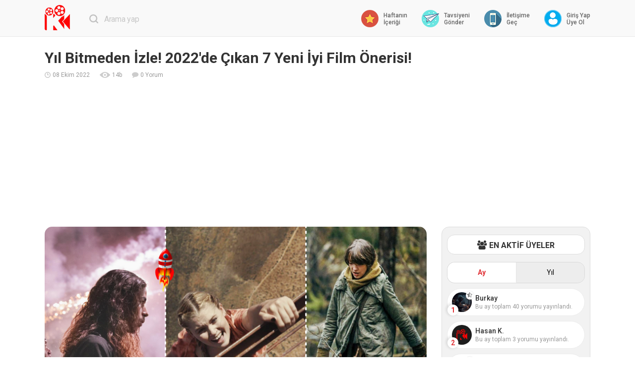

--- FILE ---
content_type: text/html; charset=UTF-8
request_url: https://www.kaanintavsiyesi.com/kesfet/yil-bitmeden-izle-2022-de-cikan-7-yeni-iyi-film-onerisi-304
body_size: 23041
content:
<!doctype html>
<!--[if IE 8]><html class="ie8" lang="tr"> <![endif]-->
<!--[if lt IE 10]><html class="lt-ie10" lang="tr"><![endif]-->
<!--[if gt IE 10]><!-->
<html lang="tr-TR">

<head>
	<title>Yıl Bitmeden İzle! 2022'de Çıkan 7 Yeni İyi Film Önerisi! - Kaan'ın Tavsiyesi</title>
	<meta charset="utf-8">
	<meta http-equiv="X-UA-Compatible" content="IE=edge"/>
	<meta name="viewport" content="width=device-width, initial-scale=1" />    <meta name="description" content="2022 yılı yeni filmler a&ccedil;ısından bereketli bir yıl oldu ve oluyor. Yılın 10. ayına gelmişken ve bir&ccedil;ok kişi hala Google&#39;da &quot;iyi 2022 filmleri&quot; başlıklı aramalar yaparken ben de sizl..." />
	<meta property="og:site_name" content="Kaan'ın Tavsiyesi" />
	<meta property="og:type" content="article" />
	<meta property="og:url" content="https://www.kaanintavsiyesi.com/kesfet/yil-bitmeden-izle-2022-de-cikan-7-yeni-iyi-film-onerisi-304" />
	<meta property="og:title" content="Yıl Bitmeden İzle! 2022'de Çıkan 7 Yeni İyi Film Önerisi!" />
	<meta property="og:description" content="2022 yılı yeni filmler a&ccedil;ısından bereketli bir yıl oldu ve oluyor. Yılın 10. ayına gelmişken ve bir&ccedil;ok kişi hala Google&#39;da &quot;iyi 2022 filmleri&quot; başlıklı aramalar yaparken ben de sizl..." />
	<meta property="og:image" content="https://www.kaanintavsiyesi.com/pictures/kesfet/304/4/yil-bitmeden-izle-2022-de-cikan-7-yeni-iyi-film-onerisi-780x439.png" />
	<meta property="og:image:width" content="780" />
	<meta property="og:image:height" content="439" />
	<meta property="fb:app_id" content="345831232492583" />
	<base href="https://www.kaanintavsiyesi.com/"/>
	<link rel="canonical" href="https://www.kaanintavsiyesi.com/kesfet/yil-bitmeden-izle-2022-de-cikan-7-yeni-iyi-film-onerisi-304"/>
	<link rel="shortcut icon" href="https://www.kaanintavsiyesi.com/general/favicon.png?v=2"/>
	<link rel="stylesheet" href="https://www.kaanintavsiyesi.com/general/css.css?1769073903"/>	
	<link rel="stylesheet" href="https://www.kaanintavsiyesi.com/style/css.css?1769073903"/>
	<link rel="stylesheet" href="https://code.jquery.com/ui/1.12.1/themes/ui-lightness/jquery-ui.css"/>
	<link rel="stylesheet" href="https://cdn.jsdelivr.net/sweetalert2/6.3.3/sweetalert2.css"/>
	<link rel="stylesheet" href="https://cdnjs.cloudflare.com/ajax/libs/toastr.js/latest/toastr.min.css"/>
	<link rel="stylesheet" href="https://maxcdn.bootstrapcdn.com/bootstrap/3.3.7/css/bootstrap.min.css">
	<script type="text/javascript" src="https://code.jquery.com/jquery-3.2.0.min.js"></script>
	<script type="text/javascript" src="https://www.kaanintavsiyesi.com/general/loading.js?v=2"></script>
	<script type="text/javascript" src="https://www.kaanintavsiyesi.com/general/pageTop.js?v=3"></script>	
	<script type="text/javascript" src="https://code.jquery.com/ui/1.12.1/jquery-ui.min.js"></script>
	<script type="text/javascript" src="https://cdn.jsdelivr.net/sweetalert2/6.3.3/sweetalert2.js"></script>
	<script type="text/javascript" src="https://cdnjs.cloudflare.com/ajax/libs/toastr.js/latest/toastr.min.js"></script>
	<script type="text/javascript" src="https://use.fontawesome.com/df4260ec11.js"></script>
	<script type="text/javascript" src="https://www.kaanintavsiyesi.com/javascript/movieSearch.js?v=1"></script>
	<script type="text/javascript" src="https://www.kaanintavsiyesi.com/javascript/buttonLoading.js?v=21"></script>
	<script type="text/javascript" src="https://www.kaanintavsiyesi.com/javascript/goInPage.js"></script>
	<script type="text/javascript" src="https://www.kaanintavsiyesi.com/javascript/jquery.balloon.min.js"></script>
	<script type="text/javascript" src="https://www.kaanintavsiyesi.com/javascript/balloon.js?v=22"></script>
	<!-- Google Tag Manager -->
    <script>(function(w,d,s,l,i){w[l]=w[l]||[];w[l].push({'gtm.start':
    new Date().getTime(),event:'gtm.js'});var f=d.getElementsByTagName(s)[0],
    j=d.createElement(s),dl=l!='dataLayer'?'&l='+l:'';j.async=true;j.src=
    'https://www.googletagmanager.com/gtm.js?id='+i+dl;f.parentNode.insertBefore(j,f);
    })(window,document,'script','dataLayer','GTM-5M29WBW');</script>
    <!-- End Google Tag Manager -->
	<script type="text/javascript" src="https://maxcdn.bootstrapcdn.com/bootstrap/3.3.7/js/bootstrap.min.js"></script>
	<script type="text/javascript" src="https://www.kaanintavsiyesi.com/login/facebookLogin.js?v=6"></script>
	<script type="text/javascript" src="https://www.kaanintavsiyesi.com/login/login.js?v=111769073903"></script>
		
		
	</head>

<body class="kesfet">
	    <!-- Google Tag Manager (noscript) -->
    <noscript><iframe src="https://www.googletagmanager.com/ns.html?id=GTM-5M29WBW"
                      height="0" width="0" style="display:none;visibility:hidden"></iframe></noscript>
    <!-- End Google Tag Manager (noscript) -->
<script type="text/javascript">function MenuAc(){ $(".tablet-mobil-menu-acik").css('display','block').animate({left: '0px'}); }
function MenuKapat(){ $(".tablet-mobil-menu-acik").css('display','none').animate({left: '-70%'}); }</script>
<div class="tablet-mobil-menu-acik">
	<div class="menu-sol sol">
        <div class="kategoriler">
            <a href="https://www.kaanintavsiyesi.com/" class="kategori">
                <div class="resim kategori-beyaz sol"></div>
                <div class="yazi sol">ANA SAYFA</div>
                <div class="temizle"></div>
            </a>
						<a data-toggle="modal" href="javascript:void(0)" onclick="openLoginModal(); MenuKapat();" class="kategori">
                <div class="resim kategori-turuncu sol"></div>
                <div class="yazi sol" title="Giriş Yap">GİRİŞ YAP</div>
                <div class="temizle"></div>
            </a>
			<a data-toggle="modal" href="javascript:void(0)" onclick="openLoginModal(); MenuKapat();" href="/keyif" class="kategori">
                <div class="resim kategori-turuncu sol"></div>
                <div class="yazi sol" title="Kayıt Ol">ÜYE OL</div>
                <div class="temizle"></div>
            </a>
						<a href="javascript:void(0)" onclick="openLoginModal(); MenuKapat();" class="kategori">
                <div class="resim kategori-turuncu sol"></div>
                <div class="yazi sol" title="Film Tavsiyesi Gönder">TAVSİYENİ GÖNDER</div>
                <div class="temizle"></div>
            </a>
			<a href="https://www.kaanintavsiyesi.com/kesfet/karanlikta-izlemelik-7-gerilim-filmi-363" class="kategori" title="Haftanın İçeriği">
                <div class="resim kategori-turuncu sol"></div>
                <div class="yazi sol">HAFTANIN İÇERİĞİ</div>
                <div class="temizle"></div>
            </a>
            <!--<a href="kitap/-" class="kategori" title="Haftanın Kitabı">
                <div class="resim kategori-turuncu sol"></div>
                <div class="yazi sol">HAFTANIN KİTABI</div>
                <div class="temizle"></div>
            </a>-->
			<a href="https://www.kaanintavsiyesi.com/tazeler" class="kategori">
                <div class="resim kategori-turuncu sol"></div>
                <div class="yazi sol">TAZELER</div>
                <div class="temizle"></div>
            </a>
			<a href="https://www.kaanintavsiyesi.com/cok-tiklanan" class="kategori">
                <div class="resim kategori-turuncu sol"></div>
                <div class="yazi sol">ÇOK TIKLANANLAR</div>
                <div class="temizle"></div>
            </a>
			<a href="https://www.kaanintavsiyesi.com/kesfettiklerim" class="kategori">
                <div class="resim kategori-turuncu sol"></div>
                <div class="yazi sol">İÇERİKLER</div>
                <div class="temizle"></div>
            </a>
			<a href="https://www.kaanintavsiyesi.com/modlar" class="kategori">
                <div class="resim kategori-turuncu sol"></div>
                <div class="yazi sol">MODUNU SEÇ</div>
                <div class="temizle"></div>
            </a>
			<!--<a href="kitap-tavsiyeleri" class="kategori">
                <div class="resim kategori-turuncu sol"></div>
                <div class="yazi sol">KİTAP TAVSİYELERİ</div>
                <div class="temizle"></div>
            </a>-->
			<a href="https://www.kaanintavsiyesi.com/iletisim" class="kategori">
                <div class="resim kategori-turuncu sol"></div>
                <div class="yazi sol">İLETİŞİM</div>
                <div class="temizle"></div>
            </a>
            <div style="border-top:1px solid #555;"></div>
            <div class="sosyal">
                <a href="https://www.facebook.com/kaanintavsiyesi/" class="fa fa-facebook-square paylas paylas-facebook sol" target="_blank"></a>
                <a href="https://twitter.com/tavsiyekaanin" class="fa fa-twitter-square paylas paylas-twitter sol" target="_blank"></a>
                <a href="https://www.instagram.com/kaanintavsiyesicom/" class="fa fa-instagram paylas paylas-instagram sol" target="_blank"></a>
                <a href="https://www.youtube.com/channel/UCaKBGMqLbLmolTTgxTYToiw/videos" class="fa fa-youtube-play paylas paylas-youtube sol" target="_blank"></a>
                <div class="temizle"></div>
            </div>
        </div>
    </div>
    <div class="menu-sag sol" onClick="MenuKapat();"></div>
    <div class="temizle"></div>
</div>

	<div class="ust-menu-yeni ">
		<div class="ortala">
			<div class="mobil-menu sol" onClick="MenuAc();">
				<div class="cizgi"></div>
				<div class="cizgi"></div>
				<div class="cizgi cizgi-son"></div>
			</div>
			<a href="https://www.kaanintavsiyesi.com/" class="ana-logo images sol" title="Kaan'ın Tavsiyesi | Film Tavsiyesi"></a>
            			<div class="arama sol">
				<div class="images"></div>
				<input type="text" id="film-ara" class="genel-input text" placeholder="Arama yap"/>
				<div class="buton"></div>
			</div>
			<div class="sag- sag">
				<!--<a href="bagis-yap" class="link ust-bagis sol" title="Bağış Yap">
					<div class="images sol"></div>
					<div class="yazi sol">Bağış<br/>Yap</div>
				</a>-->
                <!--<a href="kitap/-" class="link ust-kitap sol" title="Haftanın Kitabı">
                    <div class="images sol"></div>
                    <div class="yazi sol">Haftanın<br/>Kitabı</div>
                </a>-->
				<a href="https://www.kaanintavsiyesi.com/kesfet/karanlikta-izlemelik-7-gerilim-filmi-363" class="link ust-kesif sol" title="Haftanın İçeriği">
					<div class="images sol"></div>
					<div class="yazi sol">Haftanın<br/>İçeriği</div>
				</a>
				<a href="javascript:void(0)" onclick="openLoginModal();" class="link tavsiye sol">
					<div class="images sol"></div>
					<div class="yazi sol" title="Film Tavsiyesi Gönder">Tavsiyeni<br/>Gönder</div>
				</a>
				<a href="https://www.kaanintavsiyesi.com/iletisim" class="link ust-iletisim sol" title="İletişime Geç">
					<div class="images sol"></div>
					<div class="yazi sol">İletişime<br/>Geç</div>
				</a>

                
								<a class="link giris sol" data-toggle="modal" href="javascript:void(0)" onclick="openLoginModal();">
					<div class="images sol"></div>
					<div class="yazi sol">Giriş Yap<br/>Üye Ol</div>
				</a>
								<div class="temizle"></div>
			</div>
			<div class="temizle"></div>
		</div>
	</div>
		<div class="ortala">
						<h1 class="icerik-basligi">Yıl Bitmeden İzle! 2022'de Çıkan 7 Yeni İyi Film Önerisi!</h1>
		<div class="icerik-tarihi-etkilesim">
			<div class="icerik-tarihi sol"><i class="images"></i>08 Ekim 2022</div>
			<div class="etkilesim sol"><i class="images"></i>14<span class="okunma-yazi">b</span></div>
            <a onclick="goInPage('yorumlar');"><div class="etkilesim sol yorum-sayisi"><i class="fa fa-comment"></i>0 <span>Yorum</span></div></a>
			<div class="temizle"></div>
		</div>
		<div class="sol-taraf sol">
			<div class="resim"><img src="https://www.kaanintavsiyesi.com/pictures/kesfet/304/4/yil-bitmeden-izle-2022-de-cikan-7-yeni-iyi-film-onerisi-780x439.png" alt="Yıl Bitmeden İzle! 2022'de Çıkan 7 Yeni İyi Film Önerisi!"></div>
			<div class="aciklama">
				<p><strong>2022 </strong>yılı <strong>yeni filmler</strong> a&ccedil;ısından bereketli bir yıl oldu ve oluyor. Yılın 10. ayına gelmişken ve bir&ccedil;ok kişi hala Google&#39;da &quot;<strong>iyi 2022 filmleri</strong>&quot; başlıklı aramalar yaparken ben de sizlere izleyip, beğendiğim <strong>2022 filmleri</strong> arasından bazılarını tavsiye etmek istiyorum. Birazdan size tavsiye edeceğim yeni, <strong>g&uuml;ncel 2022 filmleri</strong> arasında &ccedil;ok pop&uuml;ler olan filmlere yer vermemeye &ccedil;alıştım. Umarım bu <strong>2022 filmleri </strong>listesindeki &ouml;nerilerime 2022 bitmeden g&ouml;z atabilirsiniz.</p>

<p>Hadi gelin şimdi <strong>2022</strong>&#39;de yayınlanan filmlerden izleyip, beğendiğim bazı filmlere birlikte ş&ouml;yle bir g&ouml;z atalım... Hadi!</p>

<p><strong>1.&nbsp;Hadi gelin şimdi En La Tormenta filmiyle başlayalım...</strong><div class="resim"><img src="https://www.kaanintavsiyesi.com/pictures/kesfet/304/56/yil-bitmeden-izle-2022-de-cikan-7-yeni-iyi-film-onerisi-780x439.png" alt="Yıl Bitmeden İzle! 2022'de Çıkan 7 Yeni İyi Film Önerisi!" /></div>Bu yılın Şubat ayında yayınlanan bu film, bi sağlık merkezinde tedavi edilirken ailesiyle ilgili acil bi konu olduğunu duyunca karlı kışlı fırtınalı havada kendini yollara vuran bi kadının yaşadıklarını konu alıyor. Gen&ccedil; kadın buz gibi havada daha fazla ilerleyemiyo ve kendini bi dinlenme tesisine atıyor. İşte ne oluyosa da burda oluyo ve film, elindeki bazı gizemli kartları bize yavaş yavaş g&ouml;stermeye başlıyor. E tabi adım adım &ccedil;&ouml;z&uuml;len bu d&uuml;ğ&uuml;m de biz izleyicilerin temposunu arttırmayı başarıyor... Senaryosundaki s&uuml;rprizleri, bi&nbsp;avu&ccedil; kişiden oluşan oyuncu kadrosu ve nerdeyse tek mekanıyla bu film bana &quot;Yahu şurdaki her şey bizde de var, ama neden bizden b&ouml;yle filmler &ccedil;ıkmıyor?&quot; diye yine sorgulattı... Hadi ben daha fazla isyan etmeden siz bu filme bi&nbsp;g&ouml;z atın.</p>

<p><span style="font-size:16px;"><strong><a href="https://www.kaanintavsiyesi.com/film/en-la-tormenta-no-exit-476554" style="background-color: #FFEBEE; padding: 10px 20px; border-radius: 10px; font-size: 18px; font-weight: 600; color: #F44336 !important; display: inline-block;" target="_blank">Filme Git ►</a>&nbsp;</strong></span></p>

<p><strong>2.&nbsp;Bu 2022 filmi de pek &ccedil;ok kişinin g&ouml;zden ka&ccedil;ırdığı bi yapım: The Bombardment...</strong><div class="resim"><img src="https://www.kaanintavsiyesi.com/pictures/kesfet/304/81/yil-bitmeden-izle-2022-de-cikan-7-yeni-iyi-film-onerisi-780x439.png" alt="Yıl Bitmeden İzle! 2022'de Çıkan 7 Yeni İyi Film Önerisi!" /></div>2. d&uuml;nya savaşı sırasında yaşanan ger&ccedil;ek ve&nbsp;bi o kadar da acı bi olayı ve &ouml;ncesinde yaşananları izliyoruz. 1945 yılının Mart ayında havalanan İngiliz Kraliyet Hava Kuvvetleri bi Nazi karargahı vurmak i&ccedil;in yaptıkları kalkıştan &ccedil;ok acı bi sonu&ccedil; ile d&ouml;n&uuml;yolar. İşte filmimiz de tarihe ge&ccedil;en bu acı g&uuml;n&uuml;, g&uuml;nahsız &ccedil;ocukları ve onların acılı aileleriyle birlikte aktarıyor. Ayrıca filmin g&ouml;r&uuml;nt&uuml; y&ouml;netmenini ve &#39;ses&#39; kısmında imzası olan kişileri de ayrıca alkışlamak istiyorum &ccedil;&uuml;nk&uuml; ortaya &ccedil;ıkarılan iş olduk&ccedil;a başarılı. Bi şans verin derim.</p>

<p><span style="font-size:16px;"><strong><a href="https://www.kaanintavsiyesi.com/film/savasin-golgeleri-the-bombardment-684631" style="background-color: #FFEBEE; padding: 10px 20px; border-radius: 10px; font-size: 18px; font-weight: 600; color: #F44336 !important; display: inline-block;" target="_blank">Filme Git ►</a>&nbsp;</strong></span></p>

<p><strong>3.&nbsp;Agains the Ice</strong><div class="resim"><img src="https://www.kaanintavsiyesi.com/pictures/kesfet/304/9/yil-bitmeden-izle-2022-de-cikan-7-yeni-iyi-film-onerisi-780x439.png" alt="Yıl Bitmeden İzle! 2022'de Çıkan 7 Yeni İyi Film Önerisi!" /></div>Yine bu yıl yayınlanan ve bi &ouml;nceki tavsiyemdeki gibi ger&ccedil;ek, yaşanmış olayları konu alan bu tavsiyem, 1 saat 40&nbsp;dakikalık bi Netflix filmi. 1900&#39;l&uuml; yılların başında ge&ccedil;en film &quot;Bu Gr&ouml;nland tek par&ccedil;a bi ada, biz de size bunu g&ouml;stereceğiz!&quot; diyerek b&uuml;y&uuml;k bi hırsla keşif gezisine &ccedil;ıkan bi grup denizciyi ve sonrasında yaşananları konu alıyor. Ekibimizin kaptanı yanına 1 kişi ve birka&ccedil; da kızak k&ouml;peği alıp, m&uuml;rettebatını geride bırakarak buz gibi bi&nbsp;maceraya atılıyor. İşte film de bize bu ikilinin zorlu coğrafyada verdiği m&uuml;cadeleyi g&ouml;steriyor... Eğer siz de benim gibi bi zamanlar ger&ccedil;ekten yaşanmış, ger&ccedil;ek bi şeyler izlemeyi sevenlerdenseniz bu tavsiyem tam sizlik olabilir, bi bakın derim.</p>

<p><span style="font-size:16px;"><strong><a href="https://www.kaanintavsiyesi.com/film/en-soguk-dusman-against-the-ice-252059" style="background-color: #FFEBEE; padding: 10px 20px; border-radius: 10px; font-size: 18px; font-weight: 600; color: #F44336 !important; display: inline-block;" target="_blank">Filme Git ►</a>&nbsp;</strong></span></p>

<p><strong>4. Fall</strong><div class="resim"><img src="https://www.kaanintavsiyesi.com/pictures/kesfet/304/1/yil-bitmeden-izle-2022-de-cikan-7-yeni-iyi-film-onerisi-780x439.png" alt="Yıl Bitmeden İzle! 2022'de Çıkan 7 Yeni İyi Film Önerisi!" /></div>Bu filmse bu yıl i&ccedil;inde beklentimin &uuml;zerinde &ccedil;ıkarak beni şimdiye kadar en &ccedil;ok şaşırtan film oldu. Beni bazı sahnelerinde gerim gerim germeyi başaran bu film, dağ tırmanışı gibi pek &ccedil;ok ekstrem sporla uğraşan 2 gen&ccedil; kızın &ccedil;ıktıkları yeni ve bi o kadar da tehlikeli bi macerayı konu alıyor. 2 cesur y&uuml;rek tırmanış&ccedil;ımız, &quot;Amerika&#39;nın en y&uuml;ksek 4. yapısı&quot; dedikleri, &ccedil;&ouml;l&uuml;n ortasındaki aşırı y&uuml;ksek direğe tırmanmaya &ccedil;alışıyor. İşte film de, hayatta kalma savaşına d&ouml;n&uuml;şen gerilim dolu bu tırmanışı konu alıyor. Y&uuml;kseklik korkusu olanların izlerken fazlasıyla zorlanacağı bu film, beni şaşırtmayı başardı. &quot;Kesin bir s&uuml;r&uuml; g&ouml;rsel efekt g&ouml;receğim&quot; diye d&uuml;ş&uuml;n&uuml;yordum fakat birka&ccedil; sahne dışında filmde g&ouml;ze batan k&ouml;t&uuml; bir efekt de g&ouml;remiyorsunuz. İ&ccedil;indeki s&uuml;rprizi ve gerilimli atmosferiyle bence bu filme kesinlikle bi şans verin derim.</p>

<p><span style="font-size:16px;"><strong><a href="https://www.kaanintavsiyesi.com/film/fall-fall-363432" style="background-color: #FFEBEE; padding: 10px 20px; border-radius: 10px; font-size: 18px; font-weight: 600; color: #F44336 !important; display: inline-block;" target="_blank">Filme Git ►</a>&nbsp;</strong></span></p>

<p><strong>5.&nbsp;Bank Robbers: The Last Great Heist</strong><div class="resim"><img src="https://www.kaanintavsiyesi.com/pictures/kesfet/304/63/yil-bitmeden-izle-2022-de-cikan-7-yeni-iyi-film-onerisi-780x439.png" alt="Yıl Bitmeden İzle! 2022'de Çıkan 7 Yeni İyi Film Önerisi!" /></div>Bu yıl i&ccedil;inde &ccedil;ıkan Netflix imzalı bu Belgesel-Film de 2006 yılında yaşanan ger&ccedil;ek bi olayı konu alıyor. Arjantin&#39;de yaşanan bi banka soygununun perde arkasını izliyoruz bu filmde. Aradan yıllar ge&ccedil;tikten sonra&nbsp;soygunu ger&ccedil;ekleştiren kişileri bulup kamera karşısında &quot;Neden ve nasıl yaptınız?&quot; diye soruyorlar ve onlar da&nbsp;başlıyor anlatmaya... &Ouml;nce kişileri tanıyoruz, sonra soygun planının nasıl yapıldığına tanıklık ediyoruz ve&nbsp;en sonunda da soygun sonrasında yaşananları g&ouml;r&uuml;yoruz. &Uuml;nl&uuml; <strong>La Casa De Papel</strong> dizisinin asıl &ccedil;ıkış kaynağının olduğu s&ouml;ylenen bu olay gibi ben bu t&uuml;r konuların belgeselleştirilmesini sevenlerdenim. Bi ara g&ouml;z atın derim.</p>

<p><span style="font-size:16px;"><strong><a href="https://www.kaanintavsiyesi.com/film/efsane-soygun-kayip-hirsizlar-bank-robbers-the-last-great-heist-362896" style="background-color: #FFEBEE; padding: 10px 20px; border-radius: 10px; font-size: 18px; font-weight: 600; color: #F44336 !important; display: inline-block;" target="_blank">Filme Git ►</a>&nbsp;</strong></span></p>

<p><strong>6.&nbsp;Vesper</strong><div class="resim"><img src="https://www.kaanintavsiyesi.com/pictures/kesfet/304/87/yil-bitmeden-izle-2022-de-cikan-7-yeni-iyi-film-onerisi-780x439.png" alt="Yıl Bitmeden İzle! 2022'de Çıkan 7 Yeni İyi Film Önerisi!" /></div>Bu bilim kurgu filmiyse 2022&#39;de izlemek i&ccedil;in heycanlandığım filmler arasındaydı... Ekosistemin &ccedil;&ouml;kt&uuml;ğ&uuml; bi d&uuml;nyada, hasta babasına bakan 13 yaşındaki bi &ccedil;ocuğu izliyoruz bu filmde. Ufaklığımız hem bu bitmiş d&uuml;nyanın kalıntıları arasında yaşama tutunmaya &ccedil;alışıyor hem de hasta babasını biraz daha hayatta tutmaya... Yeni cihazlar, ilgin&ccedil; canlılar ve hepsinin ortasında binlerce yıldır değişmeyen d&uuml;nya d&uuml;zeni... Ben bu filmin atmosferini beğendiğimi s&ouml;yleyebilirim. &Ouml;zellikle<a href="https://www.kaanintavsiyesi.com/film/yol-the-road-157784" target="_blank"><span style="color:#e74c3c;"><strong> ŞU FİLMİ </strong></span></a>izleyip sevenler, bu filmde de biraz aynı tadı alabilir. G&uuml;nlerce&nbsp;aklınızdan &ccedil;ıkmayacak bi film değil bu. Fakat yıllar sonra olabilecekleri d&uuml;ş&uuml;nd&uuml;rmesi a&ccedil;ısından bence gayet de ortalamanın 1 tık &uuml;zerinde bi film bu. Karar sizin.</p>

<p><span style="font-size:16px;"><strong><a href="https://www.kaanintavsiyesi.com/film/vesper-vesper-385844" style="background-color: #FFEBEE; padding: 10px 20px; border-radius: 10px; font-size: 18px; font-weight: 600; color: #F44336 !important; display: inline-block;" target="_blank">Filme Git ►</a>&nbsp;</strong></span></p>

<p><strong>7.&nbsp;Athena</strong><div class="resim"><img src="https://www.kaanintavsiyesi.com/pictures/kesfet/304/92/yil-bitmeden-izle-2022-de-cikan-7-yeni-iyi-film-onerisi-780x439.png" alt="Yıl Bitmeden İzle! 2022'de Çıkan 7 Yeni İyi Film Önerisi!" /></div>Listemin son sırasındaysa g&ouml;r&uuml;p g&ouml;rebileceğiniz en iyi a&ccedil;ılış sahnelerinden birine sahip bi film sizi bekliyor.&nbsp;Film, girilen bi arbedede en k&uuml;&ccedil;&uuml;k kardeşlerini kaybeden 3 kardeşi konu alıyor. Kardeşlerden biri, k&uuml;&ccedil;&uuml;k kardeşini polislerin &ouml;ld&uuml;rd&uuml;ğ&uuml; d&uuml;ş&uuml;ncesiyle harekete ge&ccedil;ip mahalleyi adeta b&uuml;y&uuml;k bi &ccedil;atışma ortamına s&uuml;r&uuml;kl&uuml;yor. Başta da s&ouml;ylediğim gibi bu yıl yayınlanan bu Netflix filmi, tıpkı 1917 filmindeki (ki o da tavsiyemdir) &uuml;nl&uuml; tek plan &ccedil;ekimi gibi nefis sahnelere sahip. Film başlıyor, kayıt tuşuna basılıyor ve t&uuml;m o karmaşa akarken kamera bi an olsun kapatılmıyor. Patlamalar, y&uuml;zlerce fig&uuml;ran ve t&uuml;m o kaosu nefis bi şekilde hissediyorsunuz. O kadar oyuncu, &ccedil;evre etkeni ve dahası yaşanırken hepsi nası kontrol edilip de tek plan kayda alındı, ger&ccedil;ekten izlerken alkışlamak istedim. Koşturmacası, vurdusu kırdısı, g&uuml;r&uuml;lt&uuml;s&uuml; bol bi film izleyeceksiniz, bi bakın derim.</p>

<p><span style="font-size:16px;"><strong><a href="https://www.kaanintavsiyesi.com/film/athena-athena-331370" style="background-color: #FFEBEE; padding: 10px 20px; border-radius: 10px; font-size: 18px; font-weight: 600; color: #F44336 !important; display: inline-block;" target="_blank">Filme Git ►</a>&nbsp;</strong></span></p>

<p><strong>BONUS: The Sea Beast</strong><div class="resim"><img src="https://www.kaanintavsiyesi.com/pictures/kesfet/304/3/yil-bitmeden-izle-2022-de-cikan-7-yeni-iyi-film-onerisi-780x439.png" alt="Yıl Bitmeden İzle! 2022'de Çıkan 7 Yeni İyi Film Önerisi!" /></div>Buraya kadar okuyanlara&nbsp;bi hediye vermek istiyorum. &quot;Deniz Canavarı&quot; adıyla yine bu yıl&nbsp;yayınlanan bu Netflix filmi de bence fazlasıyla keyifli. Denizlerde devasa canavarların kol gezdiği bi d&ouml;nemde yaratıklara karşı savaş a&ccedil;an avcı insanları ve bu yolculukta bi araya gelen deneyimli bi avcıyla k&uuml;&ccedil;&uuml;k bi &ccedil;ocuğun yaşadıklarına odaklanıyor film. Bence bu film, iyi bi animasyon filmin barındırdığı her şeye sahip. &Ouml;zellikle ailece izleyecek iyi bi şeyler arayanlar ya da kaygısız, dertsiz ş&ouml;yle seyir keyfi y&uuml;ksek g&uuml;ncel, yeni bi şeyler arayanlar bence bu filme bi şans versin derim.</p>

<p><span style="font-size:16px;"><strong><a href="https://www.kaanintavsiyesi.com/film/deniz-canavari-the-sea-beast-419826" style="background-color: #FFEBEE; padding: 10px 20px; border-radius: 10px; font-size: 18px; font-weight: 600; color: #F44336 !important; display: inline-block;" target="_blank">Filme Git ►</a>&nbsp;</strong></span></p>

<p style="text-align: center;"><div class="resim"><img src="https://www.kaanintavsiyesi.com/pictures/kesfet/184/10/tek-tek-taniyalim-netflix-imzali-ask-101-dizisi-oyunculari-kimler-780x439.png" alt="Yıl Bitmeden İzle! 2022'de Çıkan 7 Yeni İyi Film Önerisi!" /></div></p>

<p style="text-align: center;"><span style="font-size:16px;"><strong><a href="https://www.kaanintavsiyesi.com/modlar" style="background-color: #EE414C; padding: 10px 20px; border-radius: 10px; font-size: 18px; font-weight: 600; color: #fff !important; display: inline-block;" target="_blank">Modunu Se&ccedil; ►</a></strong></span></p>
			</div>

            

<!--            <div class="facebook-paylas" style="margin-bottom: 40px;" onclick="window.open('https://www.facebook.com/sharer/sharer.php?u=//','facebook-share-dialog','width=570,height=450'); ClickKontrol('facebook','0'); return false;">Facebook'ta Paylaş</div>
-->
            <!---->
            <!-- Yorumlar Modülü -->

            <div class="yorum-yap-container" style="max-width: 498px; border: 1px solid #ddd;border-radius: 15px; padding: 10px; margin-bottom: 10px; background-color: #f9f9f9;">
                <h3 style="display: inline; font-size: 14px; font-weight: 600; margin: 0; padding: 0;" itemprop="alternateName">
	                Yıl Bitmeden İzle! 2022'de Çıkan 7 Yeni İyi Film Önerisi!                </h3><span style="margin-left: 2px;color: #666; font-size: 14px;">listesine yorum yap!</span>
            </div>
            <div id="yorumlar" class="yorumlar" style="">
								                    <div class="yorum-yap">
                        <div class="resim sol"><img src="https://www.kaanintavsiyesi.com/images/user-yeni.jpg"/>
                        </div>
                        <div class="mobil-yorum sol">
                            <div class="mobil-text sol">
                                <div class="margin">
                                    <textarea class="genel-input text" name="yorum" placeholder="Yorum yaz..."  data-toggle="modal" onclick="openLoginModal();"></textarea>
                                </div>
                            </div>
                            <div class="mobil-buton sol">
                                <div class="margin">
                                    <button type="button" class="genel-input genel-buton" onClick="YorumYap();" title="Yorum Gönder"><span>Yorumunu</span> Gönder</button>
                                </div>
                            </div>
                        </div>
                        <div class="temizle"></div>
						
                    </div>
					                <div id="yorumlar_goster"></div>
				                    <div id="yorum_yok" class="yok">
                        <div class="bir">Henüz kimse yorum yapmadı...</div>
                        <div class="iki">SEN İLK OLABİLİRSİN!</div>
                    </div>
				            </div>

			<a class="etiket" href="https://www.kaanintavsiyesi.com/tags/2022 filmleri" title="2022 filmleri">2022 filmleri</a><a class="etiket" href="https://www.kaanintavsiyesi.com/tags/2022 film önerileri" title="2022 film önerileri">2022 film önerileri</a><a class="etiket" href="https://www.kaanintavsiyesi.com/tags/2022 film önerisi" title="2022 film önerisi">2022 film önerisi</a><a class="etiket" href="https://www.kaanintavsiyesi.com/tags/2022 film tavsiyeleri" title="2022 film tavsiyeleri">2022 film tavsiyeleri</a><a class="etiket" href="https://www.kaanintavsiyesi.com/tags/2022 en iyi filmler" title="2022 en iyi filmler">2022 en iyi filmler</a><a class="etiket" href="https://www.kaanintavsiyesi.com/tags/en yeni filmler 2022" title="en yeni filmler 2022">en yeni filmler 2022</a><a class="etiket" href="https://www.kaanintavsiyesi.com/tags/en güncel filmler" title="en güncel filmler">en güncel filmler</a><a class="etiket" href="https://www.kaanintavsiyesi.com/tags/en yeni film önerileri" title="en yeni film önerileri">en yeni film önerileri</a>		</div>
		<div class="sag-taraf sag">

            <div class="en-aktif-uyeler">
                <div class="en-aktif-uyeler-title"><i class="fa fa-users"></i>EN AKTİF ÜYELER</div>
                <div class="en-aktif-uyeler-filter">
                    <ul id="nav" class="tabs">
                        <li><a href="javascript:void(0);" class="active">Ay</a></li>
                        <li><a href="javascript:void(0);">Yıl</a></li>
                    </ul>
                </div>
                <div class="en-aktif-uyeler-content">
                    <ul class="en-aktif-uyeler-list recent-comment-movies-list">

                    </ul>
                </div>
            </div>

                                <a href="https://www.kaanintavsiyesi.com/kesfet/atiye-dizisinden-sonra-gobeklitepe-2020-yilinda-gorulmesi-gereken-yerler-listesine-secildi-166" class="genel-sira sol">
                        <div class="resim"><img src="https://www.kaanintavsiyesi.com/pictures/kesfet/166/92/atiye-dizisinden-sonra-gobeklitepe-2020-yilinda-gorulmesi-gereken-yerler-listesine-secildi-300x169.jpg" title="Atiye Dizisinden Sonra Göbeklitepe &quot;2020 Yılında Görülmesi Gereken Yerler&quot; Listesine Seçildi!" alt="Atiye Dizisinden Sonra Göbeklitepe &quot;2020 Yılında Görülmesi Gereken Yerler&quot; Listesine Seçildi!">
                        </div>
                        <div class="baslik">
                            <div class="bir" title="Atiye Dizisinden Sonra Göbeklitepe &quot;2020 Yılında Görülmesi Gereken Yerler&quot; Listesine Seçildi!">
                                Atiye Dizisinden Sonra Göbeklitepe &quot;2020 Yılında Görülmesi Gereken Yerler&quot; Listesine Seçildi!                            </div>
                                                            <div class="uc">
                                    Sinema, toplumları etkileyebilmek i&ccedil;in&nbsp;&ccedil;ok b&uuml;y&uuml;k bir silah. Bunu erken fark eden Amerika her yıl filmlere milyarlarca dolar harcıyor ve bu filmlerini t&uuml;m d&uuml;nyaya satmayı başarıyor. &quot;V&nbsp;for Vendetta&quot; filmini&nbsp;d&uuml;ş&uuml;n&uuml;n. D&uuml;nya &uuml;zerinde bu filmi izleyen milyonlarca kişi filmdeki maskeyi satın almak i&ccedil;in mağaza ve internet sitelerine akın etti. Yine her ne kadar tasvip etmediğim vurdulu kırdılı dizi &Ccedil;ukur&#39;un 3 noktalı sembol&uuml;n&uuml; d&uuml;ş&uuml;n&uuml;n. Dizi, fanatiklerini o kadar etkiledi ki, izleyenleri bu sembol&uuml;n olduğu tiş&ouml;rtlerden alabilmek i&ccedil;in en &ouml;nlerden yer ayırttı.

Atiye&#39;nin Dark Dizisine Olan 7 Benzerliği İ&ccedil;in Tıkla! ►

İşte Netflix&#39;in Atiye dizisi de, etkisini g&ouml;sterdi ve konu aldığı G&ouml;beklitepe&#39;yi t&uuml;m d&uuml;nyada 2020 yılında g&ouml;r&uuml;lmesi gereken yerler listesine aldırmayı başardı. Hadi gelin şimdi detaylara bakalım.

Netflix,&nbsp;2. orijinal T&uuml;rk dizisi &quot;Atiye&quot;&nbsp;ile G&ouml;beklitepe&#39;yi t&uuml;m d&uuml;nyaya duyurdu![RESIM]https://www.kaanintavsiyesi.com/pictures/kesfet/166/56/atiye-dizisinden-sonra-gobeklitepe-2020-yilinda-gorulmesi-gereken-yerler-listesine-secildi-780x439.jpg[/RESIM]Yakın bir zamanda ilk sezonu yayınlanan Atiye dizisi, izleyenlerinden tam not almayı başarmıştı. Temelinde G&ouml;beklitepe&#39;yi fantastik bir şekilde konu alan bu dizi, Netflix&#39;in en &ccedil;ok izlenen orijinal yapımları arasına girmeyi de başarmıştı. T&uuml;m d&uuml;nyada, milyonlarca kullanıcıya ulaşan Netflix, Atiye dizisini b&uuml;nyesine katarak, d&uuml;nyada pek &ccedil;ok farklı &uuml;lkeden, pek &ccedil;ok farklı kişiye diziyi ulaştırmayı başardı. Tabi diziyi izleyen insanlar da doğal olarak G&ouml;beklitepe&#39;yi merak etti ve araştırdı. Bu da G&ouml;beklitepe&#39;nin bilinirliğini arttırdı.&nbsp;

G&ouml;beklitepe etrafında şekillenen Atiye dizisi Netflix sayesinde 190 farklı &uuml;lkede yayınlandı![RESIM]https://www.kaanintavsiyesi.com/pictures/kesfet/166/11/atiye-dizisinden-sonra-gobeklitepe-2020-yilinda-gorulmesi-gereken-yerler-listesine-secildi-780x439.jpg[/RESIM]Dizi, Netflix&#39;in dev ağı sayesinde aynı anda, farklı dublajlar ile tam 190 farklı &uuml;lkede yayınlandı ve t&uuml;m d&uuml;nyaya G&ouml;beklitepe etrafında şekillenen fantastik olayları anlattı.&nbsp;

D&uuml;nyaca &uuml;nl&uuml; dergi &quot;National Geographic&quot;, &uuml;lkemizdeki G&ouml;beklitepe&#39;yi &quot;2020 yılında mutlaka g&ouml;r&uuml;lmesi gereken yerler&quot; listesine aldı![RESIM]https://www.kaanintavsiyesi.com/pictures/kesfet/166/25/atiye-dizisinden-sonra-gobeklitepe-2020-yilinda-gorulmesi-gereken-yerler-listesine-secildi-780x439.jpg[/RESIM]Diziden sonra bilinirliği daha da artan G&ouml;beklitepe, d&uuml;nyaca &uuml;nl&uuml; dergi National Geographic tarafından 2020 yılı i&ccedil;inde mutlaka ziyaret edilip, g&ouml;r&uuml;lmesi gereken yerler listesinde g&ouml;sterdi. Bu &ouml;nemli gelişmede ise en b&uuml;y&uuml;k pay tabi ki de Atiye dizisinin.&nbsp;

İnsanlığın ilk yerleşik hayata ge&ccedil;tiği yer &uuml;lkemizde, G&ouml;beklitepe&#39;de![RESIM]https://www.kaanintavsiyesi.com/pictures/kesfet/166/82/atiye-dizisinden-sonra-gobeklitepe-2020-yilinda-gorulmesi-gereken-yerler-listesine-secildi-780x439.jpeg[/RESIM]T&uuml;m d&uuml;nyayı d&uuml;ş&uuml;n&uuml;n. Şu an milyarlarca insanız. Peki &ouml;nceleri? İşte Şanlıurfa&#39;daki G&ouml;beklitepe, d&uuml;nya &uuml;zerinde, insanoğlunun ilk yerleşik hayata ge&ccedil;tiği yer olarak biliniyor. Bu y&uuml;zden de t&uuml;m d&uuml;nya i&ccedil;in &ccedil;ok ama &ccedil;ok &ouml;nemli bir yer. Ve ne şanslıyız ki, bu muhteşem yer &uuml;lkemiz sınırları i&ccedil;inde bulunuyor.&nbsp;

Bu g&uuml;zel haberi gururla alkışlıyor, sizle paylaşıyor&nbsp;ve başka yapımlarda da &uuml;lkemizdeki daha nice g&uuml;zel yerleri izlemek istediğimi belirtmek istiyorum![RESIM]https://www.kaanintavsiyesi.com/pictures/kesfet/166/44/atiye-dizisinden-sonra-gobeklitepe-2020-yilinda-gorulmesi-gereken-yerler-listesine-secildi-780x439.jpg[/RESIM]

● Aşağıdaki butona tıklayarak&nbsp;modunuza g&ouml;re film tavsiyesi se&ccedil;ebilirsiniz![RESIM]https://www.kaanintavsiyesi.com/pictures/kesfet/28/58/simdiye-kadar-nasil-izlememisim-diyeceginiz-7-film-tavsiyesi-780x439.png[/RESIM]

Modunu Se&ccedil; ►
                                </div>
                                                    </div>
                        <div class="sol goruntuleme">
                            <div class="goruntulenme">
                                <i class="images"></i>
                                9.5<span class="okunma-yazi">b</span>                            </div>
                        </div>
                        <div class="sol yorum">
                            <div class="yorum-sayisi"><i class="fa fa-comment"></i>
                                0                            </div>
                        </div>
                        <div class="sol tarih-goruntuleme">
                            <div class="tarih"><i class="images"></i>
                                6 yıl                            </div>
                        </div>
                    </a>
                            <div class="temizle"></div>


            <div class="recent-comment-movies" style="margin-top:0;">
                    <div class="recent-comment-movies-title"><strong><i class="fa fa-comment"></i>SON YORUMLAR</strong></div>
                    <ul class="recent-comment-movies-list">

						
						
                            <li id="yorum-19411">

	                            
                                <a href="https://www.kaanintavsiyesi.com/film/asiklar-sehri-107564#yorumlar">
                                    <div class="resim sol" style="position:relative;"><img src="https://www.kaanintavsiyesi.com/pictures/users/968628/muhammed-emin-karakoca.jpg?v=0" class="bubbles-badge" data-title="">
	                                                                        </div>
                                    <div class="yazilar sol">
                                        <div class="bir">
											Muhammed - <span>

                                                                                        La La Lan... (2016)
                                            
                                            </span>
                                        </div>
                                        <div class="iki" title="Üyenin yorumu">

											Tür olarak sevmesem de bende b...
                                        </div>
                                    </div>
                                </a>
                            </li>

						
                            <li id="yorum-19410">

	                            
                                <a href="https://www.kaanintavsiyesi.com/film/muslum-212729#yorumlar">
                                    <div class="resim sol" style="position:relative;"><img src="https://www.kaanintavsiyesi.com/pictures/users/429358/mahmut-burkay.png?v=3" class="bubbles-badge" data-title="Sıkı Üye">
	                                                                                <i class="fa fa fa-star-half-o gumus user-badge"></i>
	                                                                        </div>
                                    <div class="yazilar sol">
                                        <div class="bir">
											Burkay - <span>

                                                                                        Müslüm (2018)
                                            
                                            </span>
                                        </div>
                                        <div class="iki" title="Üyenin yorumu">

											Müslüm Gürses'in hayatını, yaş...
                                        </div>
                                    </div>
                                </a>
                            </li>

						
                            <li id="yorum-19409">

	                            
                                <a href="https://www.kaanintavsiyesi.com/film/ayla-285535#yorumlar">
                                    <div class="resim sol" style="position:relative;"><img src="https://www.kaanintavsiyesi.com/pictures/users/429358/mahmut-burkay.png?v=3" class="bubbles-badge" data-title="Sıkı Üye">
	                                                                                <i class="fa fa fa-star-half-o gumus user-badge"></i>
	                                                                        </div>
                                    <div class="yazilar sol">
                                        <div class="bir">
											Burkay - <span>

                                                                                        Ayla: The... (2017)
                                            
                                            </span>
                                        </div>
                                        <div class="iki" title="Üyenin yorumu">

											Türk filmleri arasında en iyil...
                                        </div>
                                    </div>
                                </a>
                            </li>

						
                            <li id="yorum-19408">

	                            
                                <a href="https://www.kaanintavsiyesi.com/film/cizgili-pijamali-cocuk-926989#yorumlar">
                                    <div class="resim sol" style="position:relative;"><img src="https://www.kaanintavsiyesi.com/pictures/users/429358/mahmut-burkay.png?v=3" class="bubbles-badge" data-title="Sıkı Üye">
	                                                                                <i class="fa fa fa-star-half-o gumus user-badge"></i>
	                                                                        </div>
                                    <div class="yazilar sol">
                                        <div class="bir">
											Burkay - <span>

                                                                                        The Boy i... (2008)
                                            
                                            </span>
                                        </div>
                                        <div class="iki" title="Üyenin yorumu">

											&quot;Hiçbir savaşın kazananı...
                                        </div>
                                    </div>
                                </a>
                            </li>

						
                            <li id="yorum-19407">

	                            
                                <a href="https://www.kaanintavsiyesi.com/film/caddo-golu-220481#yorumlar">
                                    <div class="resim sol" style="position:relative;"><img src="https://www.kaanintavsiyesi.com/pictures/users/429358/mahmut-burkay.png?v=3" class="bubbles-badge" data-title="Sıkı Üye">
	                                                                                <i class="fa fa fa-star-half-o gumus user-badge"></i>
	                                                                        </div>
                                    <div class="yazilar sol">
                                        <div class="bir">
											Burkay - <span>

                                                                                        Caddo Lak... (2024)
                                            
                                            </span>
                                        </div>
                                        <div class="iki" title="Üyenin yorumu">

											Dark dizisini sevenler mutlaka...
                                        </div>
                                    </div>
                                </a>
                            </li>

						                    </ul>
                </div>

            <div class="right-sidebar-title">
                <h4 style="font-weight: 600;">ŞUNLARA DA BAKABİLİRSİN</h4>
            </div>
            			<div class="reklam">
				<script async src="//pagead2.googlesyndication.com/pagead/js/adsbygoogle.js"></script>
<!-- Bağlantı Tavsiye -->
<ins class="adsbygoogle"
     style="display:block"
     data-ad-client="ca-pub-1586476648215015"
     data-ad-slot="7100555545"
     data-ad-format="link"
     data-full-width-responsive="true"></ins>
<script>
(adsbygoogle = window.adsbygoogle || []).push({});
</script>
			</div>
									<a href="https://www.kaanintavsiyesi.com/kesfet/dusukten-yuksege-unlu-turk-oyuncularimizin-instagram-daki-takipci-sayilari-ne-kadar-117" class="genel-sira sol">
				<div class="resim"><img src="https://www.kaanintavsiyesi.com/pictures/kesfet/117/65/dusukten-yuksege-unlu-turk-oyuncularimizin-instagram-daki-takipci-sayilari-ne-kadar-300x169.jpg" title="Düşükten Yükseğe: Ünlü Türk Oyuncularımızın Instagram'daki Takipçi Sayıları Ne Kadar?" alt="Düşükten Yükseğe: Ünlü Türk Oyuncularımızın Instagram'daki Takipçi Sayıları Ne Kadar?">
				</div>
				<div class="baslik">
					<div class="bir" title="Düşükten Yükseğe: Ünlü Türk Oyuncularımızın Instagram'daki Takipçi Sayıları Ne Kadar?">
						Düşükten Yükseğe: Ünlü Türk Oyuncularımızın Instagram'daki Takipçi Sayıları Ne Kadar?					</div>
										<div class="uc">
						Sizlere daha &ouml;nceleri burada &quot;Instagram Kullanmayan Yabancı &Uuml;nl&uuml;ler&quot; konulu bir i&ccedil;erik hazırlamıştım. Ona da hemen buraya tıklayarak g&ouml;z atabilirsiniz. Bug&uuml;n ise &uuml;lkemizdeki &uuml;nl&uuml; oyuncuların Instagram hesaplarında ka&ccedil; takip&ccedil;ileri olduğuna ş&ouml;yle bir bakayım dedim ve sonu&ccedil;lar beni olduk&ccedil;a şaşırttı. G&uuml;n&uuml;m&uuml;zde Instagram, para kazanma konusu ile direkt olarak bağlantılı. Artık bir&ccedil;ok ajans, dizi veya filmi i&ccedil;in se&ccedil;eceği oyuncusunun sosyal medyada ne kadar aktif olup olmadığına bakıyor. Instagram&#39;da 200 bin takip&ccedil;i &uuml;zerinde olan hesaplar, aldıkları reklamlar ile ge&ccedil;imlerini sağlayabiliyorlar. Varın milyonlara ulaşan &uuml;nl&uuml;lerin sadece Instagram&#39;dan elde ettikleri kazancı siz d&uuml;ş&uuml;n&uuml;n...

Hadi gelin şimdi &uuml;nl&uuml; T&uuml;rk oyuncuların Instagram&#39;daki takip&ccedil;i sayıları nelermiş, en d&uuml;ş&uuml;kten başlayarak birlikte g&ouml;relim!

(Bu verilerin tamamı 20.09.2019 tarihine g&ouml;re hazırlanmıştır, takip&ccedil;i sayıları y&uuml;kselmiş olabilir)

Listemdeki en d&uuml;ş&uuml;k takip&ccedil;isi olan &uuml;nl&uuml; oyuncumuz 408 bin takip&ccedil;i ile &quot;Yılmaz Erdoğan&quot; oluyor[RESIM]https://www.kaanintavsiyesi.com/pictures/kesfet/117/46/sinemadan-diziye-unlu-turk-oyuncularimizin-instagram-da-ne-kadar-takipcileri-var-780x439.jpg[/RESIM]

Halit Ergen&ccedil; - 730 Bin[RESIM]https://www.kaanintavsiyesi.com/pictures/kesfet/117/53/sinemadan-diziye-unlu-turk-oyuncularimizin-instagram-da-ne-kadar-takipcileri-var-780x439.jpg[/RESIM]

Farah Zeynep Abdullah - 877 Bin[RESIM]https://www.kaanintavsiyesi.com/pictures/kesfet/117/84/sinemadan-diziye-unlu-turk-oyuncularimizin-instagram-da-ne-kadar-takipcileri-var-780x439.jpg[/RESIM]

Ozan G&uuml;ven - 1 Milyon[RESIM]https://www.kaanintavsiyesi.com/pictures/kesfet/117/8/sinemadan-diziye-unlu-turk-oyuncularimizin-instagram-da-ne-kadar-takipcileri-var-780x439.jpg[/RESIM]

Mert Fırat - 1 Milyon[RESIM]https://www.kaanintavsiyesi.com/pictures/kesfet/117/27/sinemadan-diziye-unlu-turk-oyuncularimizin-instagram-da-ne-kadar-takipcileri-var-780x439.jpg[/RESIM]

İrem Sak - 1,4 Milyon[RESIM]https://www.kaanintavsiyesi.com/pictures/kesfet/117/98/sinemadan-diziye-unlu-turk-oyuncularimizin-instagram-da-ne-kadar-takipcileri-var-780x439.jpg[/RESIM]

Ahmet Kural - 1,4 Milyon[RESIM]https://www.kaanintavsiyesi.com/pictures/kesfet/117/13/sinemadan-diziye-unlu-turk-oyuncularimizin-instagram-da-ne-kadar-takipcileri-var-780x439.jpg[/RESIM]

Ata Demirer - 1,4 Milyon[RESIM]https://www.kaanintavsiyesi.com/pictures/kesfet/117/47/sinemadan-diziye-unlu-turk-oyuncularimizin-instagram-da-ne-kadar-takipcileri-var-780x439.jpg[/RESIM]

Karlı Fırtınalı Kış Filmi Tavsiyeleri İ&ccedil;in Tıklayın ►

G&ouml;k&ccedil;e Bahadır - 1,5 Milyon[RESIM]https://www.kaanintavsiyesi.com/pictures/kesfet/117/93/sinemadan-diziye-unlu-turk-oyuncularimizin-instagram-da-ne-kadar-takipcileri-var-780x439.jpg[/RESIM]

Engin Altan D&uuml;zyatan - 1,8 Milyon[RESIM]https://www.kaanintavsiyesi.com/pictures/kesfet/117/9/sinemadan-diziye-unlu-turk-oyuncularimizin-instagram-da-ne-kadar-takipcileri-var-780x439.jpg[/RESIM]

Tolgahan Sayışman - 1,8 Milyon[RESIM]https://www.kaanintavsiyesi.com/pictures/kesfet/117/23/sinemadan-diziye-unlu-turk-oyuncularimizin-instagram-da-ne-kadar-takipcileri-var-780x439.jpg[/RESIM]

Nurg&uuml;l Yeşil&ccedil;ay - 2,2 Milyon[RESIM]https://www.kaanintavsiyesi.com/pictures/kesfet/117/12/sinemadan-diziye-unlu-turk-oyuncularimizin-instagram-da-ne-kadar-takipcileri-var-780x439.jpg[/RESIM]

Buğra G&uuml;lsoy - 2,2 Milyon[RESIM]https://www.kaanintavsiyesi.com/pictures/kesfet/117/55/sinemadan-diziye-unlu-turk-oyuncularimizin-instagram-da-ne-kadar-takipcileri-var-780x439.jpg[/RESIM]

Leyla Lydia Tuğutlu - 2,2 Milyon[RESIM]https://www.kaanintavsiyesi.com/pictures/kesfet/117/36/sinemadan-diziye-unlu-turk-oyuncularimizin-instagram-da-ne-kadar-takipcileri-var-780x439.jpg[/RESIM]

Kıvan&ccedil; Tatlıtuğ - 2,8 Milyon[RESIM]https://www.kaanintavsiyesi.com/pictures/kesfet/117/51/sinemadan-diziye-unlu-turk-oyuncularimizin-instagram-da-ne-kadar-takipcileri-var-780x439.jpg[/RESIM]

Murat Yıldırım - 2,8 Milyon[RESIM]https://www.kaanintavsiyesi.com/pictures/kesfet/117/18/sinemadan-diziye-unlu-turk-oyuncularimizin-instagram-da-ne-kadar-takipcileri-var-780x439.jpg[/RESIM]

Serkan &Ccedil;ayoğlu - 3,3 Milyon[RESIM]https://www.kaanintavsiyesi.com/pictures/kesfet/117/6/sinemadan-diziye-unlu-turk-oyuncularimizin-instagram-da-ne-kadar-takipcileri-var-780x439.jpg[/RESIM]

Tuba B&uuml;y&uuml;k&uuml;st&uuml;n - 3,5 Milyon[RESIM]https://www.kaanintavsiyesi.com/pictures/kesfet/117/14/sinemadan-diziye-unlu-turk-oyuncularimizin-instagram-da-ne-kadar-takipcileri-var-780x439.jpg[/RESIM]

Burcunuza G&ouml;re Film Tavsiyesi İ&ccedil;in Tıklayın ►

Beren Saat - 4,1 Milyon[RESIM]https://www.kaanintavsiyesi.com/pictures/kesfet/117/16/sinemadan-diziye-unlu-turk-oyuncularimizin-instagram-da-ne-kadar-takipcileri-var-780x439.jpg[/RESIM]

&Ccedil;ağatay Ulusoy - 4,1 Milyon[RESIM]https://www.kaanintavsiyesi.com/pictures/kesfet/117/11/sinemadan-diziye-unlu-turk-oyuncularimizin-instagram-da-ne-kadar-takipcileri-var-780x439.jpg[/RESIM]

Cem Yılmaz - 4,4 Milyon[RESIM]https://www.kaanintavsiyesi.com/pictures/kesfet/117/76/sinemadan-diziye-unlu-turk-oyuncularimizin-instagram-da-ne-kadar-takipcileri-var-780x439.jpg[/RESIM]

Hazal Kaya - 4,5 Milyon[RESIM]https://www.kaanintavsiyesi.com/pictures/kesfet/117/72/sinemadan-diziye-unlu-turk-oyuncularimizin-instagram-da-ne-kadar-takipcileri-var-780x439.jpg[/RESIM]

Ezgi Mola - 4,6 Milyon[RESIM]https://www.kaanintavsiyesi.com/pictures/kesfet/117/57/sinemadan-diziye-unlu-turk-oyuncularimizin-instagram-da-ne-kadar-takipcileri-var-780x439.jpg[/RESIM]

Aras Bulut İynemli - 5,1 Milyon[RESIM]https://www.kaanintavsiyesi.com/pictures/kesfet/117/90/sinemadan-diziye-unlu-turk-oyuncularimizin-instagram-da-ne-kadar-takipcileri-var-780x439.jpg[/RESIM]

En İyi Netflix Bilim Kurgu Filmi Tavsiyeleri İ&ccedil;in Tıklayın ►

Neslihan Atag&uuml;l - 8 Milyon[RESIM]https://www.kaanintavsiyesi.com/pictures/kesfet/117/74/sinemadan-diziye-unlu-turk-oyuncularimizin-instagram-da-ne-kadar-takipcileri-var-780x439.jpg[/RESIM]

Serenay Sarıkaya - 8,4 Milyon[RESIM]https://www.kaanintavsiyesi.com/pictures/kesfet/117/37/sinemadan-diziye-unlu-turk-oyuncularimizin-instagram-da-ne-kadar-takipcileri-var-780x439.jpg[/RESIM]

Fahriye Evcen - 8,8 Milyon[RESIM]https://www.kaanintavsiyesi.com/pictures/kesfet/117/56/sinemadan-diziye-unlu-turk-oyuncularimizin-instagram-da-ne-kadar-takipcileri-var-780x439.jpg[/RESIM]

Hande Er&ccedil;el - 10,8 Milyon[RESIM]https://www.kaanintavsiyesi.com/pictures/kesfet/117/41/sinemadan-diziye-unlu-turk-oyuncularimizin-instagram-da-ne-kadar-takipcileri-var-780x439.jpg[/RESIM]

Ve zirvede 13,4 Milyon takip&ccedil;isi ile Burak &Ouml;z&ccedil;ivit yer alıyor[RESIM]https://www.kaanintavsiyesi.com/pictures/kesfet/117/94/sinemadan-diziye-unlu-turk-oyuncularimizin-instagram-da-ne-kadar-takipcileri-var-780x439.jpg[/RESIM]

Bu arada modunuza g&ouml;re film tavsiyesi se&ccedil;mek i&ccedil;in de hemen aşağıdaki butona tıklayabilirsiniz![RESIM]https://www.kaanintavsiyesi.com/pictures/kesfet/28/58/simdiye-kadar-nasil-izlememisim-diyeceginiz-7-film-tavsiyesi-780x439.png[/RESIM]
Modunu Se&ccedil; ►
					</div>
									</div>
                <div class="sol goruntuleme">
                    <div class="goruntulenme">
                        <i class="images"></i>
						13<span class="okunma-yazi">b</span>                    </div>
                </div>
                <div class="sol yorum">
                    <div class="yorum-sayisi"><i class="fa fa-comment"></i>
						1                    </div>
                </div>
                <div class="sol tarih-goruntuleme">
                    <div class="tarih"><i class="images"></i>
						6 yıl                    </div>
                </div>
			</a>
						<a href="https://www.kaanintavsiyesi.com/kesfet/black-bird-6-bolumluk-tas-gibi-mini-hapishane-dizisi-338" class="genel-sira sol">
				<div class="resim"><img src="https://www.kaanintavsiyesi.com/pictures/kesfet/338/66/black-bird-6-bolumluk-tas-gibi-mini-hapishane-dizisi-300x169.png" title="Black Bird: 6 Bölümlük TAŞ Gibi Mini Hapishane Dizisi!" alt="Black Bird: 6 Bölümlük TAŞ Gibi Mini Hapishane Dizisi!">
				</div>
				<div class="baslik">
					<div class="bir" title="Black Bird: 6 Bölümlük TAŞ Gibi Mini Hapishane Dizisi!">
						Black Bird: 6 Bölümlük TAŞ Gibi Mini Hapishane Dizisi!					</div>
										<div class="uc">
						Yabancı dizilerin arasından en iyi mini dizileri ayıklayıp, izlemeyi, keşfetmeyi seven biri olarak uzun zamandır iyi bir mini dizi arayışı i&ccedil;erisindeydim. İşte tam da bu anda rast geldiğim&nbsp;Black Bird dizisi, beni kendine &ccedil;ekmeyi başardı. Mini dizi seven biri olarak, &ouml;zellikle dizinin sadece birka&ccedil; b&ouml;l&uuml;mden oluşuyor olması beni hemen kendine bağladı... E hal b&ouml;yle olunca ben de black bird dizisini sizle de paylaşmak ve t&uuml;m bu detaylarından size de bahsetmek istedim.

Hadi gelin şimdi, &ouml;zellikle iyi bir yabancı dizi bulamadığımız şu g&uuml;nlerde, black bird ismindeki bu mini dizinin konusu, oyuncuları ve en &ouml;nemlisi de &#39;izlenir mi?&#39; konusunda sizleri elimden geldiğince aydınlatayım... Hadi!

Yorumumdan &ouml;nce; Nedir bu Black Bird dizisi konusu bir bakalım...[RESIM]https://www.kaanintavsiyesi.com/pictures/kesfet/338/32/black-bird-6-bolumluk-tas-gibi-mini-hapishane-dizisi-780x439.png[/RESIM]Black Bird ismindeki dizimiz, keyifli bir hayat yaşarken kendini birden 10 yıllık bir hapis cezası yemiş biri&nbsp;olarak bulan Jimmy Keene ismindeki bir adamın yaşadıklarını konu alıyor. Adamımız kara kara d&uuml;ş&uuml;n&uuml;rken kapısına birden k&uuml;&ccedil;&uuml;k de olsa bir şans dayanıyor ve adamımız da bu tercih sonrası kendini bambaşka bir d&uuml;nyada, kimselerin gitmek istemeyeceği bir hapishanede buluyor. D&uuml;şt&uuml;ğ&uuml; bu cehennemdeki bir katilden bazı itirafları alması gereken adamımız, cezasını sildirmek isterken hayatından olma riskini g&ouml;ze alıyor.

Hi&ccedil; lafı uzatmaya gerek yok; Bence TAŞ gibi bir dizi bu![RESIM]https://www.kaanintavsiyesi.com/pictures/kesfet/338/82/black-bird-6-bolumluk-tas-gibi-mini-hapishane-dizisi-780x439.jpg[/RESIM]Dizinin 2 başrol&uuml; de kesinlikle &ccedil;ok başarılı. Bunun yanında akış da olduk&ccedil;a sakin fakat bir o kadar da vurucu. Başrol&uuml;m&uuml;z DiCaprio&#39;daki o havalı, cool hallerinde takılsa da, yaşadıklarıyla birlikte yaşadığı değişimi &ccedil;ok başarılı bir şekilde izleme fırsatı buluyoruz. Yani başrol&uuml;m&uuml;z&uuml;n karakter değişimini bence g&uuml;zel bir şekilde işliyor dizi. Ayrıca dizinin renkleri, kurgusu, olayları anlatış ve işleyiş şekli de daha ilk başından izleyicisine &#39;İyi bir şey izliyorum galiba..&#39; dedirtmeyi başarıyor.

Ger&ccedil;ek bir hikayeye dayanıyor...[RESIM]https://www.kaanintavsiyesi.com/pictures/kesfet/338/6/black-bird-6-bolumluk-tas-gibi-mini-hapishane-dizisi-780x439.png[/RESIM]Dizinin hikayesi, tamamen ger&ccedil;ek kişi ve olaylara dayanıyor. Diziyi izlerken veya izledikten sonra g&ouml;r&uuml;p duyduklarınızın bir zamanlarda bir yerlerde ger&ccedil;ekten yaşanmış olmasının verdiği acı ve kızgınlık, bence tarifsiz. İnsan bu t&uuml;r olayları hep &#39;sinemada&#39;, &#39;dizilerde&#39; izlerim sanıyor fakat bu olaylar maalesef ger&ccedil;ek... Diziyi sağlam kılan &ouml;gelerden en &ouml;nemlisi de zaten bu ger&ccedil;eklere sırtını dayamış olması bana g&ouml;re.

Başrolleri alkışlıyorum![RESIM]https://www.kaanintavsiyesi.com/pictures/kesfet/338/94/black-bird-6-bolumluk-tas-gibi-mini-hapishane-dizisi-780x439.png[/RESIM]Asıl adamımızdan yukarıda da bahsettim; Kendisi, keyifle izlediğim şu Tetris filminin de başrol&uuml; ve bence kesinlikle izleyene ilgin&ccedil; şekilde bir DiCaprio havası veriyor. Aşırı &ouml;zg&uuml;venli ve tabi yakışıklı da olması, onu bu role de cuk oturtmuş diyebilirim. Bunun yanında diğer başrol&uuml;m&uuml;z&nbsp;Paul Walter Hauser ger&ccedil;ekten inanılmaz bir rol kesiyor. Hatta bırakın kesmeyi, adam adeta d&ouml;kt&uuml;r&uuml;yor. Bu kadar ger&ccedil;ek, bu kadar başarılı bir oyunculuk, yakın zamanda izlememiştim diyebilirim.

- - - - - -&nbsp;

&Ouml;zet: Ben bu diziyi ger&ccedil;ekten sevdim. Eğer ş&ouml;yle birka&ccedil; b&ouml;l&uuml;ml&uuml;k iyi bir mini dizi arayışındaysanız ve &#39;ger&ccedil;ek&#39; şeyler sizi sıkmaz, aksine daha da kendine &ccedil;ekerse, izlemeniz gereken dizi, işte bu dizi... Fakat bu t&uuml;re yabancıysanız ve tercih etmiyorsanız, hemen diğer tavsiyelere g&ouml;z atın derim. Ayrıca bana bu diziyi tavsiye eden Mesut Şahin&#39;e de teşekk&uuml;r ediyorum.

- - - - - -&nbsp;

&bull; Black Bird dizisi Netflix&#39;te var mı?&nbsp;Hayır, dizi Apple TV+ yapımı, bu y&uuml;zden Netflix&#39;te yok.

&bull; Dizi&nbsp;ka&ccedil; b&ouml;l&uuml;m? Ka&ccedil; sezon?&nbsp;Dizi 6 b&ouml;l&uuml;ml&uuml;k bir mini dizi. T&uuml;m diziyi 5 saat 45 dakika gibi bir s&uuml;rede bitirebiliyorsunuz.

[RESIM]https://www.kaanintavsiyesi.com/pictures/kesfet/184/10/tek-tek-taniyalim-netflix-imzali-ask-101-dizisi-oyunculari-kimler-780x439.png[/RESIM]

Modunu Se&ccedil; ►
					</div>
									</div>
                <div class="sol goruntuleme">
                    <div class="goruntulenme">
                        <i class="images"></i>
						24<span class="okunma-yazi">b</span>                    </div>
                </div>
                <div class="sol yorum">
                    <div class="yorum-sayisi"><i class="fa fa-comment"></i>
						7                    </div>
                </div>
                <div class="sol tarih-goruntuleme">
                    <div class="tarih"><i class="images"></i>
						2 yıl                    </div>
                </div>
			</a>
						<a href="https://www.kaanintavsiyesi.com/kesfet/1-cinayet-ve-bolca-hukuk-iceren-italyan-dizisi-il-processo-234" class="genel-sira sol">
				<div class="resim"><img src="https://www.kaanintavsiyesi.com/pictures/kesfet/234/12/1-cinayet-ve-bolca-hukuk-iceren-italyan-dizisi-il-processo-300x169.png" title="1 Cinayet ve Bolca Hukuk İçeren İtalyan Dizisi: il Processo" alt="1 Cinayet ve Bolca Hukuk İçeren İtalyan Dizisi: il Processo">
				</div>
				<div class="baslik">
					<div class="bir" title="1 Cinayet ve Bolca Hukuk İçeren İtalyan Dizisi: il Processo">
						1 Cinayet ve Bolca Hukuk İçeren İtalyan Dizisi: il Processo					</div>
										<div class="uc">
						Size 1 hafta kadar &ouml;nce Netflix&#39;te izlediğim&nbsp;şu diziyi tavsiye ettikten sonra hemen iyi bir dizi bitirip tavsiye edemem diyordum ki &#39;il Processo&#39; isimli bu İtalyan dizisi beni yanıltmayı başardı. Eğer bu i&ccedil;eriğe yolunuz il processo konusu veya&nbsp;il processo dizisi oyuncuları gibi aramalar sonucu d&uuml;şt&uuml;yse aradığınızı birazdan bulabileceğinizi s&ouml;ylemek isterim.&nbsp;

En İyi Dizi Tavsiyeleri İ&ccedil;in Tıkla! ►&nbsp;

Hadi gelin şimdi sizlere il Processo dizisi hakkında izlemeden &ouml;nce bilmeniz gereken bilgiler neler onları ş&ouml;yle bir anlatayım. Ha bu arada il processo dizisi izle gibi bir arama sonucu da buradaysanız diziyi buradan değil, Netflix &uuml;zerinden izlemeniz gerektiğini de s&ouml;ylemek isterim... Hadi şimdi dizimize g&ouml;z atalım!

&#39;Kaan merak ettirme nedir bu il processo dizisinin konusu?&#39; dediğinizi duyar gibiyim, hemen bahsedeyim;[RESIM]https://www.kaanintavsiyesi.com/pictures/kesfet/234/72/1-cinayet-ve-bolca-hukuk-iceren-nefis-italyan-dizisi-il-processo-780x439.png[/RESIM]Dizimiz, 17 yaşındaki gen&ccedil; bir kızın vahşice &ouml;ld&uuml;r&uuml;lmesini ve bu cinayetten sonra yaşanan mahkeme s&uuml;recini konu alıyor. Bu s&uuml;re&ccedil;te de bir savcı, bir avukat ve bir&ccedil;ok ş&uuml;pheli &ouml;ne &ccedil;ıkıyor ve taraflar arasında gizem dolu bir kovalamaca başlıyor... Kısaca dizimizin konusu b&ouml;yle. Dahası i&ccedil;inse devam edelim...

İzlerken &#39;Katil kim?&#39; dedirten hukuk dizi/filmlerini sevenlerdenseniz burada kalın ama ağır ilerleyen diziler sizlik değilse bulaşmayın...[RESIM]https://www.kaanintavsiyesi.com/pictures/kesfet/234/39/1-cinayet-ve-bolca-hukuk-iceren-nefis-italyan-dizisi-il-processo-780x439.png[/RESIM]Dizi size s&uuml;rekli olarak &#39;Katil kim?&#39; sorusunu sorduyor. Her seferinde de farklı farklı ş&uuml;pheliler i&ccedil;in &#39;Acaba?&#39; diyorsunuz. Bu izleyici i&ccedil;in ger&ccedil;ekten g&uuml;zel bir olay. Eğer siz de benim gibi su&ccedil;-mahkeme-hukuk temalı şeyleri sevenlerdenseniz bu yapım beni olduğu kadar sizi de mutlu edecektir. Fakat dizimiz olduk&ccedil;a ağır ilerliyor. S&uuml;rekli yeni bir olay yerine bazen bir 10 dakika ikili diyaloglara bağlı kalıyor ve eğer yakınlarınızda dikkatinizi dağıtacak akıllı telefon gibi şeyler varsa bu s&uuml;re zarfında dikkatinizin kayması da olası. Tavsiyem, eğer bu t&uuml;r&uuml; seviyorsanız kulaklığınızı takın, telefonunuzu uzağa bırakın ve &ouml;yle izleyin derim.

Nefis oyunculuklarıyla buram buram İtalyan işi kokan bir dizi; Aşırı sade ama&nbsp;bir o kadar da&nbsp;şık...[RESIM]https://www.kaanintavsiyesi.com/pictures/kesfet/234/91/1-cinayet-ve-bolca-hukuk-iceren-nefis-italyan-dizisi-il-processo-780x439.png[/RESIM]&#39;İtalyan şıklığı&#39; terimini bilirsiniz. &Ccedil;ok sade ama &ccedil;ok klastır. Mimarilerinden kıyafetlerine kadar dizi tamamen bunu bize yansıtıyor. Oyunculuklar ayrı, oyuncuların kıyafetleri i&ccedil;in tercih edilen se&ccedil;imler ve mekanlar da bir o kadar ayrı başarılı. Bir karakterimizi hep aynı kıyafetlerle depresif bir modda g&ouml;r&uuml;rken bazıları da&nbsp;ateş gibi arabalarla jilet gibi karşımıza &ccedil;ıkıyor. Yani dizi buram buram İtalya kokuyor diyebilirim.

NOT:&nbsp;Bu diziyi aranızdan &#39;Beyza &Ccedil;i&ccedil;ek&#39;in tavsiyesi ile keşfettim. Kendisine de buradan teşekk&uuml;rler ediyorum... Yukarıda da dediğim gibi; Eğer ağır ilerleyen şeyler sizlik değilse hemen diğer tavsiyelere ge&ccedil;in. Fakat ş&ouml;yle bu t&uuml;re uygun iyi ve uzun soluklu bir şeyler izleyeyim diyorsanız da ka&ccedil;ırmayın derim. Bu arada unutmadan s&ouml;yleyeyim de kulağımı &ccedil;ınlatmayın; Dizide bolca +18 sahne&nbsp;de mevcut.

----------

&bull; Il Processo dizisi Netflix&#39;te var mı?&nbsp;Dizi Netflix&#39;in orijinal yapımlarından&nbsp;değil, fakat Netflix&#39;te izlenebilir.&nbsp;

&bull; Dizinin IMDb puanı nasıl? Dizi 7 puana sahip.&nbsp;

&bull; Dizi&nbsp;ka&ccedil; b&ouml;l&uuml;m? Sezon sayısı ve uzunluğu nasıl? Dizinin sadece 1. sezonu yayınlandı ve 8 b&ouml;l&uuml;mden oluşuyor. Her b&ouml;l&uuml;m ise ortalama 50 dakikalık bir uzunluğa sahip.

----------

[RESIM]https://www.kaanintavsiyesi.com/pictures/kesfet/184/10/tek-tek-taniyalim-netflix-imzali-ask-101-dizisi-oyunculari-kimler-780x439.png[/RESIM]

Modunu Se&ccedil; ►
					</div>
									</div>
                <div class="sol goruntuleme">
                    <div class="goruntulenme">
                        <i class="images"></i>
						20<span class="okunma-yazi">b</span>                    </div>
                </div>
                <div class="sol yorum">
                    <div class="yorum-sayisi"><i class="fa fa-comment"></i>
						1                    </div>
                </div>
                <div class="sol tarih-goruntuleme">
                    <div class="tarih"><i class="images"></i>
						5 yıl                    </div>
                </div>
			</a>
						<a href="https://www.kaanintavsiyesi.com/kesfet/metaverse-u-anlamak-icin-izlenmesi-gereken-3-film-onerisi-270" class="genel-sira sol">
				<div class="resim"><img src="https://www.kaanintavsiyesi.com/pictures/kesfet/270/47/metaverse-u-anlamak-icin-izlenmesi-gereken-3-film-onerisi-300x169.png" title="METAVERSE'ü Anlamak İçin İzlenmesi Gereken 3 Film Önerisi!" alt="METAVERSE'ü Anlamak İçin İzlenmesi Gereken 3 Film Önerisi!">
				</div>
				<div class="baslik">
					<div class="bir" title="METAVERSE'ü Anlamak İçin İzlenmesi Gereken 3 Film Önerisi!">
						METAVERSE'ü Anlamak İçin İzlenmesi Gereken 3 Film Önerisi!					</div>
										<div class="uc">
						&quot;Metaverse&quot; kelimesi artık g&uuml;nl&uuml;k hayatımıza yerleşmeye başladı. Hal b&ouml;yle olunca pek &ccedil;ok kişi de hemen kolları sıvayıp google&#39;da &quot;metaverse konulu filmler&quot; araması yaparak METAVERSE konulu film &ouml;nerileri bulmaya &ccedil;alışıyor. İşte ben de tam olarak bu y&uuml;zden bug&uuml;n size bu konuyu izleyerek anlayabileceğiniz 3 film &ouml;nerisi vermek istedim.

Hadi gelin şimdi işledikleri konularıyla Metaverse hakkında izleyerek fikir sahibi olabileceğimiz o film &ouml;nerilerine birlikte bir g&ouml;z atalım... Hadi!

● Bu i&ccedil;eriği YouTube kanalımızda da VİDEO olarak izleyebilirsiniz...[VIDEO]https://www.youtube.com/watch?v=Qrc94v9gljE[/VIDEO]

1. &Ouml;nce &quot;Veri&quot; konusuna değinen bu yapımı izleyin;&nbsp;Social Dilemma[RESIM]https://www.kaanintavsiyesi.com/pictures/kesfet/270/90/metaverse-u-anlamak-icin-izlenmesi-gereken-3-film-onerisi-780x439.jpg[/RESIM]METAVERSE ismindeki &quot;Meta&quot; s&ouml;zl&uuml;kte; &quot;Ticari bi ama&ccedil; i&ccedil;in &uuml;retilen, alınıp-satılabilen &uuml;r&uuml;n&quot; anlamına geliyor. İşte 2020 yılında yayınlanan Social Dilemma filmi de tam olarak bunu konu alıyor. Biz ınstagram&#39;da sadece baş parmağımızı kullanarak s&ouml;rf yaparken arka planda kişisel verilerimiz kimlerin elinde ka&ccedil; milyon dolarlara d&ouml;n&uuml;ş&uuml;yor tam olarak bu s&uuml;reci bize aktarıyor. &Uuml;stelik bunu da &ouml;yle herhangi birilerinden değil, direkt olarak Facebook, Instagram ve Google gibi dev firmaların y&ouml;netici kadrolarında &ccedil;alışmış kişilerden dinliyoruz. Eğer METAVERSE&#39;&uuml; anlamak istiyorsanız, bu yeni d&uuml;nyanın temel taşı olan verilerimizin nasıl şekillerde bizden alınıp, hangi aşamalarda paraya d&ouml;n&uuml;şt&uuml;ğ&uuml;n&uuml; g&ouml;rmek isterseniz &ouml;nce 1 bu&ccedil;uk saatlik bu yapımı izleyin derim.

Filme Git ►&nbsp;

2. Sıradaki tavsiyem ise TRON![RESIM]https://www.kaanintavsiyesi.com/pictures/kesfet/270/98/metaverse-u-anlamak-icin-izlenmesi-gereken-3-film-onerisi-780x439.png[/RESIM]METAVERSE gibi bir d&uuml;nyada ger&ccedil;ekleşmesi muhtemel şeyleri konu alan TRON ismindeki bu bilim kurgu - macera filmi, &ccedil;erezlik bi yapım gibi g&ouml;r&uuml;nse de aslında gelecekte insanoğlunun yaşayacağı bi dijital evreni bize g&ouml;stermesi a&ccedil;ısından gayet başarılı... Teknolojiye hayranlık duyan bi &ccedil;ocuk, aniden ortadan kaybolan babasını ararken kendini birden dijital bi d&uuml;nyada buluyor ve bu sanal d&uuml;nyada &ccedil;ok u&ccedil;uk şeyler yaşıyor. Bu film ile hem keyifli birka&ccedil; saat ge&ccedil;irebilir hem de METAVERSE d&uuml;nyasına kıyısından k&ouml;şesinden konuk olabilirsiniz.

Filme Git ►&nbsp;

3. Metaverse&#39;&uuml; izleyin; Ready Player One...[RESIM]https://www.kaanintavsiyesi.com/pictures/kesfet/270/58/metaverse-u-anlamak-icin-izlenmesi-gereken-3-film-onerisi-780x439.png[/RESIM]Bu tavsiyem ise ger&ccedil;ekleşmesi muhtemel METAVERSE evrenini bize en iyi şekilde g&ouml;steren yapım... Y&ouml;netmen Steven Spielberg imzalı filmimiz, VR dediğimiz sanal g&ouml;zl&uuml;klerin cebimizdeki akıllı telefonlar kadar yaygın olarak kullanıldığı bi zamanda ge&ccedil;iyor. Ailesini yitirmiş bi gencimiz ve bir de milyonlarca kişiyi peşinden s&uuml;r&uuml;klemeyi başaran bi sanal ger&ccedil;eklik oyununu tasarlayan bi amcamız var. Bu amcamız, &ouml;lmeden &ouml;nce şirketini, varını yoğunu bu oyunun i&ccedil;ine bi yerlere gizliyor ve diyor ki bu &quot;ipu&ccedil;larını bulan kişi mirasımın da sahibi olacak&quot;... Tabi şirketin y&ouml;neticileri de &quot;ilk biz bulmalıyız&quot; diyerek koca bi orduyu bu oyuna sokup baya baya maaşlı olarak oynatıyolar. İşte başrol&uuml;m&uuml;z de tam olarak bunun m&uuml;cadelesini veriyor... Ger&ccedil;ek ve sanal d&uuml;nyayı &ccedil;ok iyi bi şekilde işleyen bu film, bence METAVERSE&#39;&uuml; anlamak i&ccedil;in en doğru kaynaklardan biri..

Filme Git ►&nbsp;

BONUS: Aldığınızda, sizi ger&ccedil;ek, fiziki hayat ile birebir deneyimler yaşayabileceğiniz METAVERSE gibi farklı bi d&uuml;nyaya g&ouml;t&uuml;rmeyi başaran bi ilacı konu alan &quot;Otherlife&quot; filmine de bi g&ouml;z atın derim...[RESIM]https://www.kaanintavsiyesi.com/pictures/kesfet/270/4/metaverse-u-anlamak-icin-izlenmesi-gereken-3-film-onerisi-780x439.png[/RESIM]

Filme Git ►&nbsp;

- - - - -&nbsp;

[RESIM]https://www.kaanintavsiyesi.com/pictures/kesfet/184/10/tek-tek-taniyalim-netflix-imzali-ask-101-dizisi-oyunculari-kimler-780x439.png[/RESIM]

Modunu Se&ccedil; ►
					</div>
									</div>
                <div class="sol goruntuleme">
                    <div class="goruntulenme">
                        <i class="images"></i>
						26<span class="okunma-yazi">b</span>                    </div>
                </div>
                <div class="sol yorum">
                    <div class="yorum-sayisi"><i class="fa fa-comment"></i>
						0                    </div>
                </div>
                <div class="sol tarih-goruntuleme">
                    <div class="tarih"><i class="images"></i>
						4 yıl                    </div>
                </div>
			</a>
						<a href="https://www.kaanintavsiyesi.com/kesfet/gerilim-ve-gizemin-zirvede-yasandigi-basarili-ispanyol-yonetmen-oriol-paulo-filmleri-64" class="genel-sira sol">
				<div class="resim"><img src="https://www.kaanintavsiyesi.com/pictures/kesfet/64/29/gerilim-ve-gizemin-zirvede-yasandigi-basarili-ispanyol-yonetmen-oriol-paulo-filmleri-300x169.jpg" title="Gerilim ve Gizemin Zirvede Yaşandığı, Başarılı İspanyol Yönetmen Oriol Paulo Filmleri!" alt="Gerilim ve Gizemin Zirvede Yaşandığı, Başarılı İspanyol Yönetmen Oriol Paulo Filmleri!">
				</div>
				<div class="baslik">
					<div class="bir" title="Gerilim ve Gizemin Zirvede Yaşandığı, Başarılı İspanyol Yönetmen Oriol Paulo Filmleri!">
						Gerilim ve Gizemin Zirvede Yaşandığı, Başarılı İspanyol Yönetmen Oriol Paulo Filmleri!					</div>
										<div class="uc">
						Biliyorsunuz, 1 yılı aşkın bir s&uuml;redir burada size modunuza g&ouml;re film &ouml;nerisi bulabilme imkanı sağlamaya &ccedil;alışıyorum. İzlediğim ve beğendiğim filmleri &quot;Beynimi Yaksın&quot; ve &quot;Gerileyim&quot; gibi 10&#39;dan fazla kategoride sizin i&ccedil;in listeliyor&nbsp;ve &quot;Ne izlesek?&quot; diye d&uuml;ş&uuml;nen sizlere anında izleyecek bir film sunmaya &ccedil;alışıyorum. İşte bu 1 yıldır bu platformda sizlere tavsiye etmekten &ccedil;ok mutlu olduğum ve geri d&ouml;n&uuml;şlerinizden anladığım kadarıyla sizlerin de &ccedil;ok sevdiği bir tarz var ki o da; &quot;İspanyol Filmleri&quot;... Evet. Ben tam anlamıyla bir İspanyol filmi tutkunuyum ve bir&ccedil;ok tavsiyemde de buna değinmeden ge&ccedil;miyorum.

Bug&uuml;n ise size burada nefis İspanyol y&ouml;netmen &amp; senarist &quot;Oriol Paulo&quot;dan ve bu şahane adamın imzasını taşıyan filmlerden biraz bahsedeceğim. &Ccedil;&uuml;nk&uuml; g&ouml;r&uuml;yorum ki bu etkileyici y&ouml;netmen pek bilinmiyor... Hadi gelin Oriol Paulo kimdir ve Oriol Paulo filmleri nasıldır bunlara birlikte bakalım.

Oriol Paulo, 1975 doğumlu ve şu an 40&#39;lı yaşlarında olan başarılı bir İspanyol y&ouml;netmen[RESIM]https://www.kaanintavsiyesi.com/pictures/kesfet/64/82/gerilim-ve-gizemin-zirvede-yasandigi-basarili-ispanyol-yonetmen-oriol-paulo-filmleri-780x439.jpg[/RESIM]Aslında bir y&ouml;netmenden bahsederken o y&ouml;netmenin onlarca filminden bahsetmek gerek fakat Oriol Paulo&#39;nun y&ouml;nettiği ve senaryosunu yazdığı sadece bir elin parmağı kadar film bulunuyor. Fakat bu &ccedil;ok az sayıdaki filmlerde &ouml;yle harikalar yarattı ki birden t&uuml;m d&uuml;nyanın ve tabi benim de dikkatimi kendisine &ccedil;ekmeyi başardı.

Hen&uuml;z &ccedil;ok filmi olmamasına rağmen kendisine şimdiden &quot;Twist Kralı&quot;, yani s&uuml;rprizli filmlerin kralı deniyor![RESIM]https://www.kaanintavsiyesi.com/pictures/kesfet/64/1/gerilim-ve-gizemin-zirvede-yasandigi-basarili-ispanyol-yonetmen-oriol-paulo-filmleri-780x439.jpg[/RESIM]Bu şahane adamın onlarca filmi olmamasına rağmen şimdiden sinema sekt&ouml;r&uuml;nde kendisine &quot;Twist Kralı&quot; olarak hitap ediliyor. &Ccedil;&uuml;nk&uuml; Paulo&#39;nun her filmi i&ccedil;inde bir&ccedil;ok s&uuml;rprizi barındırıyor ve izleyenini s&uuml;rekli şaşırtıyor.

&Ouml;yle nefis &quot;Gizem&quot;, &quot;Gerilim&quot; ve &quot;Polisiye&quot; filmleri yapıyor ki, filmlerine bir başlayan asla bitirmeden bırakamıyor...[RESIM]https://www.kaanintavsiyesi.com/pictures/kesfet/64/17/gerilim-ve-gizemin-zirvede-yasandigi-basarili-ispanyol-yonetmen-oriol-paulo-filmleri-780x439.jpg[/RESIM]Bu şahane y&ouml;netmen, yaptığı her filmde Gizem ve Gerilimi o kadar iyi kullanıyor ki, filmlerin son anına kadar &ouml;ylece merak i&ccedil;inde b&uuml;y&uuml;lenip gidiyorsunuz. Yani filme kapılmamanız imkansız bir hale geliyor. Karanlık havaları, kasvetli atmosferi &ouml;yle g&uuml;zel işliyor ki, filmdeki b&uuml;t&uuml;n gerilimin sorumluluğunu tam da omuzlarınızda hissediyorsunuz.

Oriol Paulo&#39;nun ilk işi, benim de burada size tavsiye ettiğim,&nbsp;2010 yılında vizyona giren &quot;Julia&#39;nın G&ouml;zleri&quot; filmiydi[RESIM]https://www.kaanintavsiyesi.com/pictures/kesfet/64/9/gerilim-ve-gizemin-zirvede-yasandigi-basarili-ispanyol-yonetmen-oriol-paulo-filmleri-780x439.jpg[/RESIM]Fakat ş&ouml;yle s&ouml;ylemek gerekirse, bu Oriol Paulo&#39;nun ilk filmi olduğu i&ccedil;in s&uuml;rprizleri en az filmiydi. Fakat yine o gizem ve gerilimi &ccedil;ok iyi harmanlamıştı.&nbsp;

Filme Git! ►

Bir diğer filmi &quot;El Cuerpo&quot; yani &quot;Ceset&quot; filmiyle ise izleyen herkesi şaşırtmayı başarıyor...[RESIM]https://www.kaanintavsiyesi.com/pictures/kesfet/64/67/gerilim-ve-gizemin-zirvede-yasandigi-basarili-ispanyol-yonetmen-oriol-paulo-filmleri-780x439.jpg[/RESIM]Bu nefis filmi burada aylar &ouml;nce size tavsiye etmiştim. İ&ccedil;indeki gizemi ve gerilimi sonuna kadar korumayı başaran &ccedil;ok nadir filmlerden biri. Film sanki &ouml;zellikle sizin odaklanarak izlemeniz i&ccedil;in yapılmış &ccedil;&uuml;nk&uuml; aksi bir durum s&ouml;z konusu olamıyor. Yani film sizi &ouml;yle bir i&ccedil;ine &ccedil;ekiyor ki mutlaka odaklanmanız gerekiyor.&nbsp;

Filme Git! ►

2016 yılında vizyona giren bir başka filmi &quot;The Invisible Guest&quot; yani orijinal adıyla &quot;Contratiempo&quot; ise bir&ccedil;ok kişiyi Hollywood d&uuml;nyasından koparıp,&nbsp;İspanyol filmleri evrenine s&uuml;r&uuml;klemeyi başardı...[RESIM]https://www.kaanintavsiyesi.com/pictures/kesfet/64/93/gerilim-ve-gizemin-zirvede-yasandigi-basarili-ispanyol-yonetmen-oriol-paulo-filmleri-780x439.jpg[/RESIM]Gerek gerilim dolu atmosferi, gerek ise i&ccedil;indeki gizemi sonuna kadar korumasıyla&nbsp;bir başka nefis Oriol Paulo filmi bu. &Ouml;zellikle akıl dolu ve ince ince işlenen senaryosu ile her izleyeni kendine hayran bırakan bu&nbsp;film, hemen aşağıdaki g&ouml;rselde de g&ouml;rd&uuml;ğ&uuml;n&uuml;z gibi&nbsp;kaanintavsiyesi.com&nbsp;&uuml;yeleri tarafından en &ccedil;ok beğenilen&nbsp;ilk 5 film&nbsp;arasında yer alıyor.

[RESIM]https://www.kaanintavsiyesi.com/pictures/kesfet/64/90/gerilim-ve-gizemin-zirvede-yasandigi-basarili-ispanyol-yonetmen-oriol-paulo-filmleri-780x439.png[/RESIM]&nbsp;Filme Git! ►

Hen&uuml;z &ccedil;ok yeni vizyona giren &quot;Durante La Tormenta&quot; yani &quot;Fırtına Anı&quot; filmi ise beyin yakan senaryosu ile &quot;Ben bulmaca &ccedil;&ouml;zme konusunda iyiyim&quot; diyenleri bile şaşırtmayı başardı...[RESIM]https://www.kaanintavsiyesi.com/pictures/kesfet/64/51/gerilim-ve-gizemin-zirvede-yasandigi-basarili-ispanyol-yonetmen-oriol-paulo-filmleri-780x439.jpg[/RESIM]Bu ise Oriol Paulo&#39;nun Netflix imzalı son filmi. Beyin yakan senaryosu ile her izleyeni kendine hayran bırakmayı başarıyor.&nbsp;

Filme Git! ► 

●&nbsp;İspanyol filmlerine olan tutkumu burada size defalarca s&ouml;yledim ve uzun bir s&uuml;re daha bunu dillendireceğim. &Ccedil;&uuml;nk&uuml; İspanyol filmlerinin hi&ccedil;birinde Holywood klişeleri bulunmuyor. Neredeyse her İspanyol filminin senaryosu zekice yazılıyor ve sadece bu bile izleyen kişiyi yakalamayı başarıyor. Oriol Paulo filmleri ise bunun en g&uuml;zel &ouml;rneklerinden...&nbsp; &nbsp;

Moduna G&ouml;re Film Se&ccedil;! ►

&nbsp;
					</div>
									</div>
                <div class="sol goruntuleme">
                    <div class="goruntulenme">
                        <i class="images"></i>
						22<span class="okunma-yazi">b</span>                    </div>
                </div>
                <div class="sol yorum">
                    <div class="yorum-sayisi"><i class="fa fa-comment"></i>
						1                    </div>
                </div>
                <div class="sol tarih-goruntuleme">
                    <div class="tarih"><i class="images"></i>
						6 yıl                    </div>
                </div>
			</a>
						<a href="https://www.kaanintavsiyesi.com/kesfet/muthis-unlu-dizi-ve-filmlerin-ozel-efekt-kullanilmadan-onceki-ve-sonraki-halleri-58" class="genel-sira sol">
				<div class="resim"><img src="https://www.kaanintavsiyesi.com/pictures/kesfet/58/29/muthis-unlu-dizi-ve-filmlerin-ozel-efekt-kullanilmadan-onceki-ve-sonraki-halleri-300x169.jpg" title="Müthiş! Ünlü Dizi ve Filmlerin Özel Efekt Kullanılmadan Önceki ve Sonraki Halleri" alt="Müthiş! Ünlü Dizi ve Filmlerin Özel Efekt Kullanılmadan Önceki ve Sonraki Halleri">
				</div>
				<div class="baslik">
					<div class="bir" title="Müthiş! Ünlü Dizi ve Filmlerin Özel Efekt Kullanılmadan Önceki ve Sonraki Halleri">
						Müthiş! Ünlü Dizi ve Filmlerin Özel Efekt Kullanılmadan Önceki ve Sonraki Halleri					</div>
										<div class="uc">
						G&uuml;n&uuml;m&uuml;z filmlerinin neredeyse hepsinde teknolojik imkanlar sonuna kadar kullanılıyor. Binlerce asker toplamak yerine, elde olan 20 asker teknoloji yardımı ile 20 bin askere &ccedil;ıkarılabiliyor, ya da bir ejderha olması isteniyorsa bu da teknoloji sayesinde &ouml;zel efektler yardımıyla kolayca oluşturulabililiyor. Peki ya şimdiye kadar izlediğimiz o &uuml;nl&uuml; filmlerin &ouml;zel efekt kullanılmadan &ouml;nceki hallerini g&ouml;rseydik? Nasıl olurlardı merak ediyor musunuz?&nbsp;
O halde hadi gelin şimdi o &uuml;nl&uuml; filmler, &ouml;zel efekt kullanılmadan &ouml;nce ve sonra nasıl g&ouml;r&uuml;n&uuml;yorlarmış birlikte bakalım!&nbsp;

Game of Thrones dizisindeki ejderha ve diğer sahneler b&ouml;yle oluşturuluyor...[RESIM]https://www.kaanintavsiyesi.com/pictures/kesfet/58/1/8-unlu-film-ve-dizinin-ozel-efekt-kullanilmadan-onceki-ve-sonraki-halleri-780x439.jpg[/RESIM][RESIM]https://www.kaanintavsiyesi.com/pictures/kesfet/58/83/8-unlu-film-ve-dizinin-ozel-efekt-kullanilmadan-onceki-ve-sonraki-halleri-780x439.jpg[/RESIM]
[RESIM]https://www.kaanintavsiyesi.com/pictures/kesfet/58/95/muthis-unlu-dizi-ve-filmlerin-ozel-efekt-kullanilmadan-onceki-ve-sonraki-halleri-780x439.jpg[/RESIM][RESIM]https://www.kaanintavsiyesi.com/pictures/kesfet/58/15/muthis-unlu-dizi-ve-filmlerin-ozel-efekt-kullanilmadan-onceki-ve-sonraki-halleri-780x439.jpg[/RESIM]

Y&uuml;z&uuml;klerin Efendisi[RESIM]https://www.kaanintavsiyesi.com/pictures/kesfet/58/68/8-unlu-film-ve-dizinin-ozel-efekt-kullanilmadan-onceki-ve-sonraki-halleri-780x439.jpg[/RESIM][RESIM]https://www.kaanintavsiyesi.com/pictures/kesfet/58/13/8-unlu-film-ve-dizinin-ozel-efekt-kullanilmadan-onceki-ve-sonraki-halleri-780x439.jpg[/RESIM]

Galaksinin Koruyucuları[RESIM]https://www.kaanintavsiyesi.com/pictures/kesfet/58/33/8-unlu-film-ve-dizinin-ozel-efekt-kullanilmadan-onceki-ve-sonraki-halleri-780x439.jpg[/RESIM][RESIM]https://www.kaanintavsiyesi.com/pictures/kesfet/58/97/8-unlu-film-ve-dizinin-ozel-efekt-kullanilmadan-onceki-ve-sonraki-halleri-780x439.jpg[/RESIM]&nbsp;

Maymunlar Cehennemi[RESIM]https://www.kaanintavsiyesi.com/pictures/kesfet/58/89/8-unlu-film-ve-dizinin-ozel-efekt-kullanilmadan-onceki-ve-sonraki-halleri-780x439.jpg[/RESIM][RESIM]https://www.kaanintavsiyesi.com/pictures/kesfet/58/91/8-unlu-film-ve-dizinin-ozel-efekt-kullanilmadan-onceki-ve-sonraki-halleri-780x439.jpg[/RESIM]

Alacakaranlık[RESIM]https://www.kaanintavsiyesi.com/pictures/kesfet/58/3/8-unlu-film-ve-dizinin-ozel-efekt-kullanilmadan-onceki-ve-sonraki-halleri-780x439.jpg[/RESIM][RESIM]https://www.kaanintavsiyesi.com/pictures/kesfet/58/88/8-unlu-film-ve-dizinin-ozel-efekt-kullanilmadan-onceki-ve-sonraki-halleri-780x439.jpg[/RESIM]

Hobbit[RESIM]https://www.kaanintavsiyesi.com/pictures/kesfet/58/23/8-unlu-film-ve-dizinin-ozel-efekt-kullanilmadan-onceki-ve-sonraki-halleri-780x439.jpg[/RESIM][RESIM]https://www.kaanintavsiyesi.com/pictures/kesfet/58/9/8-unlu-film-ve-dizinin-ozel-efekt-kullanilmadan-onceki-ve-sonraki-halleri-780x439.jpg[/RESIM]

Pi&#39;nin Yaşamı[RESIM]https://www.kaanintavsiyesi.com/pictures/kesfet/58/57/muthis-unlu-dizi-ve-filmlerin-ozel-efekt-kullanilmadan-onceki-ve-sonraki-halleri-780x439.jpg[/RESIM][RESIM]https://www.kaanintavsiyesi.com/pictures/kesfet/58/36/muthis-unlu-dizi-ve-filmlerin-ozel-efekt-kullanilmadan-onceki-ve-sonraki-halleri-780x439.jpg[/RESIM]

Gravity[RESIM]https://www.kaanintavsiyesi.com/pictures/kesfet/58/14/muthis-unlu-dizi-ve-filmlerin-ozel-efekt-kullanilmadan-onceki-ve-sonraki-halleri-780x439.jpg[/RESIM][RESIM]https://www.kaanintavsiyesi.com/pictures/kesfet/58/28/muthis-unlu-dizi-ve-filmlerin-ozel-efekt-kullanilmadan-onceki-ve-sonraki-halleri-780x439.jpg[/RESIM]

300 Spartalı[RESIM]https://www.kaanintavsiyesi.com/pictures/kesfet/58/7/muthis-unlu-dizi-ve-filmlerin-ozel-efekt-kullanilmadan-onceki-ve-sonraki-halleri-780x439.jpg[/RESIM][RESIM]https://www.kaanintavsiyesi.com/pictures/kesfet/58/35/muthis-unlu-dizi-ve-filmlerin-ozel-efekt-kullanilmadan-onceki-ve-sonraki-halleri-780x439.jpg[/RESIM]

●&nbsp;Buraya tıklayarak modunuza g&ouml;re film &ouml;nerisi bulabilirsiniz!&nbsp;
					</div>
									</div>
                <div class="sol goruntuleme">
                    <div class="goruntulenme">
                        <i class="images"></i>
						8.4<span class="okunma-yazi">b</span>                    </div>
                </div>
                <div class="sol yorum">
                    <div class="yorum-sayisi"><i class="fa fa-comment"></i>
						0                    </div>
                </div>
                <div class="sol tarih-goruntuleme">
                    <div class="tarih"><i class="images"></i>
						7 yıl                    </div>
                </div>
			</a>
						<a href="https://www.kaanintavsiyesi.com/kesfet/vahsi-dogada-gecen-8-etkileyici-hayatta-kalma-filmi-onerisi-54" class="genel-sira sol">
				<div class="resim"><img src="https://www.kaanintavsiyesi.com/pictures/kesfet/54/12/vahsi-dogada-gecen-8-etkileyici-hayatta-kalma-filmi-onerisi-300x169.jpg" title="Vahşi Doğada Geçen 8 Etkileyici Hayatta Kalma Filmi Önerisi!" alt="Vahşi Doğada Geçen 8 Etkileyici Hayatta Kalma Filmi Önerisi!">
				</div>
				<div class="baslik">
					<div class="bir" title="Vahşi Doğada Geçen 8 Etkileyici Hayatta Kalma Filmi Önerisi!">
						Vahşi Doğada Geçen 8 Etkileyici Hayatta Kalma Filmi Önerisi!					</div>
										<div class="uc">
						Film &ouml;nerisi isteyen herkes&nbsp;kendini izleyeceği filmdeki kişi ya da kişilerin yerine koymak ister. Yani aslında film &ouml;nerisi isteyen kişilerin &ccedil;oğu &quot;Hayatta Kalma Filmleri&quot; izlemeyi istiyor. &Ccedil;&uuml;nk&uuml; filmde bir &ccedil;ift hayatta kalmaya &ccedil;alışıyorsa, izleyen kişi de kendisini ve eşi ya da sevgilisini filmdeki &ccedil;ift yerine koyar ve bu şekilde filmden daha &ccedil;ok haz alır. Eğer biri a&ccedil;ık denizde hayatta kalmaya &ccedil;alışıyorsa, kendini o kişinin yerine koyup &quot;Acaba ben olsam ne yapardım?&quot; diye d&uuml;ş&uuml;n&uuml;r ve bu şekilde film ile daha sağlam bir bağlantı kurar.&nbsp; İşte bu y&uuml;zden ben de bug&uuml;n sizlere burada birbirinden nefis hayatta kalma filmleri &ouml;nereceğim. Hadi gelin o vahşi doğada hayatta kalmaya &ccedil;alışan kişileri konu alan film &ouml;nerilerine birlikte bakalım!

Korku Filmi Tavsiyeleri İ&ccedil;in Tıkla ►

1. Vahşi doğada hayatta kalma konulu filmler listemizin ilk sırasında, &ccedil;ift olarak izlenmesini tavsiye ettiğim &quot;Backcountry&quot; yani &quot;&Ouml;l&uuml;m Ormanı&quot; filmi var... [RESIM]https://www.kaanintavsiyesi.com/pictures/kesfet/54/92/vahsi-dogada-gecen-8-etkileyici-hayatta-kalma-filmi-onerisi-780x439.jpg[/RESIM] &quot;Kaan bu filmin konusu nedir? IMDB puanı nasıl? Sen nasıl buldun?&quot; diyenler hemen aşağıdaki butonu tıklayarak filmin tavsiye metnine ışınlanabilir!&nbsp;

Filme Git ►

2. Etkileyici hayatta kalma filmleri listemizdeki bir diğer tavsiyem ise &quot;The Shallows&quot; yani &quot;Karanlık Sular&quot;[RESIM]https://www.kaanintavsiyesi.com/pictures/kesfet/54/98/vahsi-dogada-gecen-8-etkileyici-hayatta-kalma-filmi-onerisi-780x439.jpg[/RESIM]Su &uuml;zerinde hayatta kalmaya &ccedil;alışan gen&ccedil; bir kadının hikayesini izleyeceksiniz.&nbsp;

Filme Git ►

3. Sıradaki film &ouml;nerisi ise &quot;Jungle&quot;, yani &quot;Orman&quot;...[RESIM]https://www.kaanintavsiyesi.com/pictures/kesfet/54/82/vahsi-dogada-gecen-8-etkileyici-hayatta-kalma-filmi-onerisi-780x439.jpg[/RESIM]Ormanda yalnız başınıza kaldığınızda neler olacağını merak ediyorsanız bu film sizlik.&nbsp;

Filme Git ►

4. Bir diğer hayatta kalma filmi &ouml;nerisi ise &quot;The Grey&quot;, bizdeki adı ile&nbsp;&quot;Gri Kurt&quot;...[RESIM]https://www.kaanintavsiyesi.com/pictures/kesfet/54/35/vahsi-dogada-gecen-8-etkileyici-hayatta-kalma-filmi-onerisi-780x439.jpg[/RESIM]Biraz kış, biraz cesaret ve biraz da &quot;Kurt&quot;...

Filme Git ►

Başrollerde Hayvanların Olduğu Film Tavsiyeleri İ&ccedil;in Tıkla ►

5. Doğanın vahşileştiği bir diğer filmimiz ise &quot;The Impossible&quot;, yani &quot;Kıyamet G&uuml;n&uuml;&quot; oluyor...[RESIM]https://www.kaanintavsiyesi.com/pictures/kesfet/54/64/vahsi-dogada-gecen-8-etkileyici-hayatta-kalma-filmi-onerisi-780x439.jpg[/RESIM]&quot;Tsunami&quot; konulu en &ccedil;arpıcı film!&nbsp;

Filme Git ►

6. İzlenmesi gereken bir diğer hayatta kalma filmi ise &quot;All is Lost&quot;, yani &quot;Sona Doğru&quot;...[RESIM]https://www.kaanintavsiyesi.com/pictures/kesfet/54/99/vahsi-dogada-gecen-8-etkileyici-hayatta-kalma-filmi-onerisi-780x439.jpg[/RESIM]Bu film, sizin filminiz olabilir...

Filme Git ►

7. &quot;Adrift&quot; yani &quot;S&uuml;r&uuml;kleniş&quot; ise başka bir hayatta kalma filmi &ouml;nerim...[RESIM]https://www.kaanintavsiyesi.com/pictures/kesfet/54/59/vahsi-dogada-gecen-8-etkileyici-hayatta-kalma-filmi-onerisi-780x439.jpg[/RESIM]Senaryosu ile izlemeye değer bir başka survival film.&nbsp;

Filme Git ►

8. Hayatta kalma filmleri listemizdeki son tavsiyem ise &quot;Till the end of World&quot; yani &quot;D&uuml;nyanın Sonuna Kadar&quot; oluyor...[RESIM]https://www.kaanintavsiyesi.com/pictures/kesfet/54/97/vahsi-dogada-gecen-8-etkileyici-hayatta-kalma-filmi-onerisi-780x439.jpg[/RESIM]Doğa ile m&uuml;cadele ve bir tutam da aşk istiyorsanız bu film sizlik.&nbsp;

Filme Git ►

BONUS: Hala izlemeyenler varsa diye;&nbsp;&quot;127 Hours&quot;![RESIM]https://www.kaanintavsiyesi.com/pictures/kesfet/54/40/vahsi-dogada-gecen-8-etkileyici-hayatta-kalma-filmi-onerisi-780x439.jpg[/RESIM] Yaşanmış ger&ccedil;ek bir hikaye! Hala izlememiş olanlar varsa diye...

Filme Git ►

Diğer BONUS: Vahşi doğada hayatta kalma filmlerinin en iyilerinden biri; &quot;Life of Pi&quot;![RESIM]https://www.kaanintavsiyesi.com/pictures/kesfet/54/69/vahsi-dogada-gecen-8-etkileyici-hayatta-kalma-filmi-onerisi-780x439.jpg[/RESIM]En ilgin&ccedil; ve en kendini izlettirebilen hayatta kalma hikayesi bu filmde olabilir...

Filme Git ►

&diams;&nbsp;Ayrıca aşağıdaki butona da tıklayarak modunuza g&ouml;re film &ouml;nerisi bulabilirsiniz![RESIM]https://www.kaanintavsiyesi.com/pictures/kesfet/101/61/burcunuza-gore-size-en-uygun-2-nokta-atisi-film-onerisi-780x439.png[/RESIM]

Modunu Se&ccedil; ►
					</div>
									</div>
                <div class="sol goruntuleme">
                    <div class="goruntulenme">
                        <i class="images"></i>
						174<span class="okunma-yazi">b</span>                    </div>
                </div>
                <div class="sol yorum">
                    <div class="yorum-sayisi"><i class="fa fa-comment"></i>
						0                    </div>
                </div>
                <div class="sol tarih-goruntuleme">
                    <div class="tarih"><i class="images"></i>
						7 yıl                    </div>
                </div>
			</a>
					</div>
		<div class="temizle"></div>
	</div>
		<script>
	(function (tos) {
	  window.setInterval(function () {
		tos = (function (t) {
		  return t[0] == 50 ? (parseInt(t[1]) + 1) + ':00' : (t[1] || '0') + ':' + (parseInt(t[0]) + 10);
		})(tos.split(':').reverse());
		ga('send', 'event', 'Time', 'Log', tos);
	  }, 10000);
	})('00');
	</script>
    <div class="alt-menu">
        <div class="ortala">
            <div class="genel-sira-dis">
                <div class="genel-sira sol">
                    <div class="baslik"><div class="brand" title="Kaan'ın Tavsiyesi">
                            <div class="resim"></div><p>kaanintavsiyesi.com<br>Samimi Film Tavsiye Platformu<br><strong>Hayat, kötü filmler izlemek <br>için çok kısa.</strong></p><div class="sosyal-btn">

                                <a href="https://www.instagram.com/kaanintavsiyesicom/" target="_blank" title="Instagram" class="btn text-white instagram-button" style=""><i class="fa fa-instagram fa-2x" style="height: 32px;width: 32px;"></i></a>
                                <a href="https://twitter.com/tavsiyekaanin" target="_blank" title="Twitter" class="btn text-white twitter-button" style=""><i class="fa fa-twitter fa-2x" style="height: 32px;width: 32px;"></i></a>
                                <a href="https://www.youtube.com/c/Kaan%C4%B1nTavsiyesi" target="_blank" title="YouTube" class="btn text-white youtube-button" style=""><i class="fa fa-youtube-play fa-2x" style="height: 32px;width: 32px;"></i></a>
                                <a href="https://www.facebook.com/kaanintavsiyesi/" target="_blank" title="Facebook" class="btn text-white facebook-button" style=""><i class="fa fa-facebook fa-2x" style="height: 32px;width: 32px;"></i></a>
                            </div>
                        </div>
                    </div>



                </div>
                <div class="genel-sira sol">
                    <div class="baslik">
                        <div class="bir" title="">EN SEVİLEN MODLAR</div>
                        <ul>
                            <li><a href="https://www.kaanintavsiyesi.com/mod/beynimi-yaksin">Beynimi Yaksın</a></li>
                            <li><a href="https://www.kaanintavsiyesi.com/mod/netflix-filmleri">Netflix Filmleri</a></li>
                            <li><a href="https://www.kaanintavsiyesi.com/mod/gerileyim">Gerileyim</a></li>
                            <li><a href="https://www.kaanintavsiyesi.com/mod/2022-filmleri">2022 Filmleri</a></li>

                        </ul>
                    </div>
                </div>
                <div class="genel-sira sol">
                    <div class="baslik">
                        <div class="bir" title="Kaan'ın Tavsiyesi">SAYFALAR</div>
                        <ul>
                            <li><a href="https://www.kaanintavsiyesi.com/cok-begenilenler">Çok Beğenilenler</a></li>
                            <li><a href="https://www.kaanintavsiyesi.com/modlar">Moduna Göre Film Seç</a></li>
                            <li><a href="https://www.kaanintavsiyesi.com/tazeler">En Yeni Tavsiyeler</a></li>
                            <li><a href="https://www.kaanintavsiyesi.com/kesfettiklerim">Listeler</a></li>
                        </ul>
                    </div>
                </div>
                <div class="genel-sira sol">
                    <div class="baslik">
                        <div class="bir" title="Kurumsal">MENÜ</div>
                        <ul>
                            <li><a href="https://www.kaanintavsiyesi.com/iletisim">İletişim</a></li>
                            <li><a href="https://www.kaanintavsiyesi.com/files/KT - 2023.pdf">Reklam & İş Birliği</a></li>
<!--                            <li><a href="kitap/-">Haftanın Kitabı</a></li>
-->                            <!--<li><a href="kesfet/-">Haftanın İçeriği</a></li>-->
                            <li><a href="javascript:void(0)" onclick="openLoginModal();">Tavsiyeni Gönder</a></li>
                            <li><a href="https://www.kaanintavsiyesi.com/files/KVKK.pdf">Kişisel Verilerin Korunması</a></li>
                        </ul>
                    </div>
                </div>
                <div class="temizle"></div>
            </div>
            <div class="copyright">
                <div id="footer_ads" class="footer-ads"><span>Sponsor Reklam</span>
                    <a href="https://burakayvazlar.dev" title="burak efe ayvazlar | yazılım" rel="sponsored" target="_blank" class="footer_ads-link">
                    <img src="https://www.kaanintavsiyesi.com/pictures/ads/385391/67/burak-efe-ayvazlar-yazilim-128-orj.png" alt="burak efe ayvazlar | yazılım">
                </a>                </div>
                <div class="sol"> © 2016-2026</div>
                <div class="sag">İzleyecek film bulmanın en kolay yolu.</div>
            </div>
        </div>
    </div>
	
			<div class="modal fade login giris-ekrani" id="loginModal">
			<div class="modal-dialog login animated">
				<div class="modal-content">
					<div class="modal-header">
						<button type="button" class="close" data-dismiss="modal" aria-hidden="true">&times;</button>
						<h4 class="modal-title">Üye Girişi</h4>
					</div>
					<div class="modal-body">
						<div class="box">
							<div class="content">
								<!--								<div class="genel-input genel-buton facebook-ile-baglan" onClick="FBLogin();"><span>Facebook</span> ile bağlan</div>-->
								<div class="division">
                                    <!--<div class="line l"></div>
									<span>VEYA</span>
									<div class="line r"></div>-->
								</div>
								<div class="error"></div>
								<div class="form loginBox">
									<form id="login_form" onsubmit="GirisKontrol(); return false;" method="post" enctype="multipart/form-data" style="display: inline;">
										<div class="input">
											<input class="genel-input text" type="email" placeholder="E-posta" name="email" autofocus>
										</div>
										<input class="genel-input text" type="password" placeholder="Şifre" name="password" maxlength="30">
										<div class="beni-hatirla-sifre">
											<div class="beni-hatirla sol">
												<input type="checkbox" class="checkbox" value="1" name="beni_hatirla" id="beni_hatirla" checked/>
												<label for="beni_hatirla">Beni Hatırla</label>
											</div>
											<a href="javascript: showPasswordForm();" class="sifremi-unuttum sag">Şifremi Unuttum</a>
											<div class="temizle"></div>
										</div>
										<input class="genel-input genel-buton buton-kirmizi" type="submit" value="Giriş Yap">
									</form>
								</div>
							</div>
						</div>
						<div class="box">
							<div class="content registerBox" style="display:none;">
								<div class="form">
									<form id="register_form" onsubmit="UyeOlKontrol(); return false;" method="post" enctype="multipart/form-data" style="display: inline;">
										<div class="input">
											<div class="ad-soyad sol">
												<input type="text" class="genel-input text" name="name" maxlength="50" placeholder="Adınız" autofocus/>
											</div>
											<div class="ad-soyad sag">
												<input type="text" class="genel-input text" name="surname" maxlength="50" placeholder="Soyadınız"/>
											</div>
											<div class="temizle"></div>
										</div>
										<div class="input">
											<input type="email" class="genel-input text" name="email" placeholder="E-posta Adresiniz"/>
										</div>
										<div class="input">
											<input type="password" class="genel-input text" name="password" maxlength="30" placeholder="Şifreniz"/>
										</div>
										<div class="input">
											<input type="password" class="genel-input text" name="password_again" maxlength="30" placeholder="Şifreniz (Tekrar)"/>
										</div>
										<input class="genel-input genel-buton buton-kirmizi" type="submit" value="Üye Ol">
									</form>
								</div>
							</div>
						</div>
						<div class="box">
							<div class="content passwordBox" style="display:none;">
								<div class="form">
									<form id="form2" onsubmit="SifremiUnuttumKontrol(); return false;" method="post" enctype="multipart/form-data" style="display: inline;">
										<div class="input">
											<input type="email" class="genel-input text" name="email__" placeholder="E-posta Adresiniz"/>
										</div>
										<input class="genel-input genel-buton buton-kirmizi" type="submit" value="Şifremi Gönder">
									</form>
								</div>
							</div>
						</div>
					</div>
					<div class="modal-footer">
						<div class="forgot login-footer"><span>Üye değil misin? <a href="javascript: showRegisterForm();">Hemen kayıt ol!</a></span>
						</div>
						<div class="forgot register-footer" style="display:none"><span>Üye misin?</span> <a href="javascript: showLoginForm();">Giriş Yap!</a>
						</div>
					</div>
				</div>
			</div>
		</div>
	    <script type="text/javascript">
		
        $(".en-aktif-uyeler .tabs li a").on('click', function() {

            //console.log($(this).text().toLowerCase());

            var filtre = $(this).text().toLowerCase();

            if(filtre == 'yıl'){
                filtre = 'yil';
                //console.log(filtre);
            }

            $(".en-aktif-uyeler-content ul").empty().append("<div id='loading' class='loding_txt text-center'>Yükleniyor...</div>");
            $(".en-aktif-uyeler .tabs li a").removeClass('active');
            $(this).addClass('active');

            $.ajax({
                url: 'activeUsersAjax.php?filtre='+filtre,
                success: function(cevap) {
                    $(".en-aktif-uyeler-content ul").empty().append(cevap);
                }
            }).then(function (){
                $('.bubbles-badge').each(function(){
                    $(this).balloon({
                        html: true,
                        contents: $(this).data('title'),
                        position: 'bottom',
                        classname: 'bubbles-1',
                        minLifetime: 0,
                        showDuration: 0,
                        hideDuration: 0,
                        css: { marginTop: '0px' }
                    });
                });
            })

            return false;
        });

        $(".en-aktif-uyeler-content ul").empty().append("<div id='loading' class='loding_txt text-center'>Yükleniyor...</div>");
        $.ajax({
            url: 'activeUsersAjax.php?filtre=ay',
            success: function(cevap) {
                $(".en-aktif-uyeler-content ul").empty().append(cevap);
            }
        }).then(function (){
            $('.bubbles-badge').each(function(){
                $(this).balloon({
                    html: true,
                    contents: $(this).data('title'),
                    position: 'bottom',
                    classname: 'bubbles-1',
                    minLifetime: 0,
                    showDuration: 0,
                    hideDuration: 0,
                    css: { marginTop: '0px' }
                });
            });
        })

        function spoilerGoster( gelen ) {

            if ( $( '#yorum-' + gelen + ' .yorum-alt' ).is( ':visible' ) ) {

                $( '#yorum-' + gelen + ' .yorum-alt' ).hide();
                $( '#yorum-' + gelen + ' .yorum-spoiler' ).removeClass( 'yorum-spoiler-acik' );
                $( '#yorum-' + gelen + ' .yorum-spoiler' ).html( 'SPOILER [GOSTER]' );

            } else {

                $( '#yorum-' + gelen + ' .yorum-alt' ).show();
                $( '#yorum-' + gelen + ' .yorum-spoiler' ).addClass( 'yorum-spoiler-acik' );
                $( '#yorum-' + gelen + ' .yorum-spoiler' ).html( 'SPOILER [GIZLE]' );
            }
        }

        var kesfet_id = '304';
    </script>

</body>

</html>

--- FILE ---
content_type: text/html; charset=UTF-8
request_url: https://www.kaanintavsiyesi.com/activeUsersAjax.php?filtre=ay
body_size: 477
content:

    <li id="aktif-uye-429358">
        <span id="aktif-uye-sira-1" class="aktif-uye-sira">1</span>
        <a href="https://www.kaanintavsiyesi.com/profil/burkay">
            <div class="resim sol" style="position:relative;"><img src="https://www.kaanintavsiyesi.com/pictures/users/429358/mahmut-burkay.png?v=3" class="bubbles-badge" data-title="Sıkı Üye">
                                    <i class="fa fa fa-star-half-o gumus user-badge"></i>
                            </div>
            <div class="yazilar sol">
                <div class="bir">Burkay                </div>
                <div class="iki" title="Üyenin yorum sayısı">
                    Bu ay toplam 40 yorumu yayınlandı.                </div>
            </div>
        </a>
    </li>


    <li id="aktif-uye-282927">
        <span id="aktif-uye-sira-2" class="aktif-uye-sira">2</span>
        <a href="https://www.kaanintavsiyesi.com/profil/hasan-korkz">
            <div class="resim sol" style="position:relative;"><img src="https://www.kaanintavsiyesi.com/pictures/users/282927/hasan-korkz.jpg?v=0" alt="Hasan K." class="bubbles-badge" data-title="">
                    </div>
    <div class="yazilar sol">
        <div class="bir">Hasan K.        </div>
        <div class="iki" title="Üyenin yorum sayısı">
            Bu ay toplam 3 yorumu yayınlandı.        </div>
    </div>
    </a>
    </li>


    <li id="aktif-uye-210859">
        <span id="aktif-uye-sira-3" class="aktif-uye-sira">3</span>
        <a href="https://www.kaanintavsiyesi.com/profil/fatma-nur-ekinci">
            <div class="resim sol" style="position:relative;"><img src="https://www.kaanintavsiyesi.com/pictures/users/210859/fatma-nur-ekinci.jpg?v=4" alt="Pinkmoon" class="bubbles-badge" data-title="Sıkı Üye">
                        <i class="fa fa fa-star-half-o gumus user-badge"></i>
        </div>
    <div class="yazilar sol">
        <div class="bir">Pinkmoon        </div>
        <div class="iki" title="Üyenin yorum sayısı">
            Bu ay toplam 2 yorumu yayınlandı.        </div>
    </div>
    </a>
    </li>


    <li id="aktif-uye-739030">
        <span id="aktif-uye-sira-4" class="aktif-uye-sira">4</span>
        <a href="https://www.kaanintavsiyesi.com/profil/mahmut-karakaya">
            <div class="resim sol" style="position:relative;"><img src="https://www.kaanintavsiyesi.com/pictures/users/739030/mahmut-karakaya.jpg?v=1" alt="Mahmut K." class="bubbles-badge" data-title="Usta Yorumcu">
                        <i class="fa fa fa-star altin user-badge"></i>
        </div>
    <div class="yazilar sol">
        <div class="bir">Mahmut K.        </div>
        <div class="iki" title="Üyenin yorum sayısı">
            Bu ay toplam 2 yorumu yayınlandı.        </div>
    </div>
    </a>
    </li>


    <li id="aktif-uye-258265">
        <span id="aktif-uye-sira-5" class="aktif-uye-sira">5</span>
        <a href="https://www.kaanintavsiyesi.com/profil/mert-akcakoca">
            <div class="resim sol" style="position:relative;"><img src="https://www.kaanintavsiyesi.com/pictures/users/258265/mert-akcakoca.jpg?v=1" alt="Mert A." class="bubbles-badge" data-title="Sıkı Üye">
                        <i class="fa fa fa-star-half-o gumus user-badge"></i>
        </div>
    <div class="yazilar sol">
        <div class="bir">Mert A.        </div>
        <div class="iki" title="Üyenin yorum sayısı">
            Bu ay toplam 2 yorumu yayınlandı.        </div>
    </div>
    </a>
    </li>




--- FILE ---
content_type: text/html; charset=utf-8
request_url: https://www.google.com/recaptcha/api2/aframe
body_size: 267
content:
<!DOCTYPE HTML><html><head><meta http-equiv="content-type" content="text/html; charset=UTF-8"></head><body><script nonce="gFigvrW3679WBopyBFPkkA">/** Anti-fraud and anti-abuse applications only. See google.com/recaptcha */ try{var clients={'sodar':'https://pagead2.googlesyndication.com/pagead/sodar?'};window.addEventListener("message",function(a){try{if(a.source===window.parent){var b=JSON.parse(a.data);var c=clients[b['id']];if(c){var d=document.createElement('img');d.src=c+b['params']+'&rc='+(localStorage.getItem("rc::a")?sessionStorage.getItem("rc::b"):"");window.document.body.appendChild(d);sessionStorage.setItem("rc::e",parseInt(sessionStorage.getItem("rc::e")||0)+1);localStorage.setItem("rc::h",'1769073909119');}}}catch(b){}});window.parent.postMessage("_grecaptcha_ready", "*");}catch(b){}</script></body></html>

--- FILE ---
content_type: text/css
request_url: https://www.kaanintavsiyesi.com/general/css.css?1769073903
body_size: 2144
content:
/*
 font-family: 'Poppins', sans-serif;
 font-family: 'Roboto', sans-serif;
 font-family: 'Open Sans', sans-serif;
 font-family: 'Lato', sans-serif;
 font-family: 'PT Sans', sans-serif;
 font-family: 'Titillium Web', sans-serif;

@import url('https://fonts.googleapis.com/css?family=Roboto:100,300,400,500,700,900&subset=latin-ext');
@import url('https://fonts.googleapis.com/css?family=Open+Sans:300,400,600,700,800&subset=latin-ext');
@import url('https://fonts.googleapis.com/css?family=Lato:100,300,400,700,900&subset=latin-ext');<textarea rows="10" cols="50" onclick="this.focus();this.select()">
@import url('https://fonts.googleapis.com/css?family=PT+Sans:400,700&subset=latin-ext');
@import url('https://fonts.googleapis.com/css?family=Titillium+Web:200,300,400,600,700,900&subset=latin-ext');
*/

/*******************************************************************************************************/
/* ----- GENEL BİLGİLER ----- */
/*******************************************************************************************************/

@import url('https://fonts.googleapis.com/css?family=Roboto:100,300,400,500,700,900&subset=latin-ext');
@import url('https://fonts.googleapis.com/css?family=Oswald:200,300,400,500,600,700&subset=latin-ext');
body, html {
	margin: 0;
	padding: 0;
	border: 0;
	font-size: 12px ;
	color: #000;
	-webkit-print-color-adjust: exact;
	font-family: 'Roboto', sans-serif !important;
}
a {
	cursor: pointer;
	text-decoration: none !important;
	color: #000 !important;
}
a:hover {
	text-decoration: none;
}
a:focus {
	outline: none;
}
.sol {
	float: left;
}
.sag {
	float: right;
}
.temizle {
	clear: both;
}
ol, ul {
	list-style: none;
}
img {
	border: 0;
}
.ortala {
	width: 1125px;
	margin: auto;
}
/*******************************************************************************************************/
/* ----- INPUTLAR ----- */
/*******************************************************************************************************/

.genel-input {
	box-sizing: border-box;
	margin: 0px;
	padding: 10px;
	height: 50px;
	width: 100%;
	font-size: 16px;
	font-family: 'Roboto', sans-serif;
	color: #000;
	display: inline-block;
	outline: 0;
	border-radius: 2px;
	background-color: #f9f9f9;
	border: 1px solid #e9e9e9;
	letter-spacing: -0.3px;
}
.genel-input-pasif {
	background-color: #f6f6f6 !important;
	color: #bbb !important;
}
.genel-buton {
	cursor: pointer;
	border: 0;
	padding: 18px 30px;
	text-align: center;
	font-size: 16px;
	line-height: 16px;
	font-weight: 500;
}
.genel-buton:disabled {
	background-color: #ddd;
	color: #999;
	cursor: default;
}
input[type=checkbox]:checked + label, input[type=radio]:checked + label {
	background-position: 0 -18px;
}
label {
	height: 18px;
	-webkit-touch-callout: none;
	-webkit-user-select: none;
	-khtml-user-select: none;
	-moz-user-select: none;
	-ms-user-select: none;
	user-select: none;
}
input[type=checkbox], input[type=radio] {
	position: absolute;
	z-index: -1000;
	left: -1000px;
	overflow: hidden;
	clip: rect(0 0 0 0);
	height: 1px;
	width: 1px;
	margin: -1px;
	padding: 0;
	border: 0;
}
input[type=checkbox] + label, input[type=radio] + label {
	padding-left: 25px;
	display: inline-block;
	background-repeat: no-repeat;
	background-position: 0 0;
	vertical-align: middle;
	cursor: pointer;
	font-size: 14px;
	line-height: 20px;
	font-weight: 400 !important;
	margin: 0;
	position: relative;
	color: #333;
}
input[type=checkbox] + label {
	background-image: url(../images/checkbox.jpg?v=1);
}
input[type=radio] + label {
	background-image: url(../images/radio.png);
}
.select-secilmez {
	color: #F30;
	font-weight: bold;
}
/*******************************************************************************************************/
/* ----- BUTON RENKLERİ ----- */
/*******************************************************************************************************/

.buton-yesil {
	background-color: #2CC080;
	color: #fff;
}
.buton-kirmizi {
	background-color: #da2d2d;
	color: #fff;
}
.buton-kirmizi:hover {
	background-color: #E83C3C;
	color: #fff !important;
}
.buton-sari {
	background-color: #FFAE00;
	color: #fff;
}
.buton-sari:hover {
	background-color: #FFBB28;
}
.buton-beyaz {
	background-color: #fff;
	color: #000;
}
.buton-mavi {
	background-color: rgba(87,179,238,1);
	color: #fff !important;
}
.buton-mavi:hover {
	background-color: rgba(108,194,249,1.00);
}
.buton-turuncu {
	background-color: #FF3F00;
	color: #fff;
}
.buton-gri {
	background-color: #eee;
	color: #000;
}
.buton-pasif {
	background-color: #ddd !important;
	color: #bbb !important;
	cursor: default !important;
}
.buton-pasif:hover {
	opacity: 1 !important;
}
.buton-loading {
	background-image: url(../images/yukleniyor-2.gif?v=3) !important;
	background-position: center !important;
	background-repeat: no-repeat !important;
	background-color: #ddd !important;
	cursor: default !important;
	padding: 0px !important;
	width: 50px !important;
}
.buton-loading-animation {
	border-radius: 50px !important;
	-webkit-transition: width 0.2s ease-in-out !important;
	-moz-transition: width 0.2s ease-in-out !important;
	-o-transition: width 0.2s ease-in-out !important;
	transition: width 0.2s ease-in-out !important;
}
.buton-loading-width-100 {
	width: 100% !important;
	padding: inherit !important;
}
/*******************************************************************************************************/
/* ----- YÜKLENİYOR ----- */
/*******************************************************************************************************/

.yukleniyor {
	position: fixed;
	top: 0;
	bottom: 0;
	left: 0;
	right: 0;
	z-index: 999999;
	display: none;
}
.yukleniyor-siyah {
	background-color: rgba(0,0,0, 0.7);
}
.yukleniyor-beyaz {
	background-color: rgba(255,255,255, 0.7);
}
.yukleniyor-spinner {
	position: fixed;
	width: 36px;
	height: 40px;
	text-align: center;
	font-size: 10px;
	top: 50%;
	left: 50%;
	margin-top: -20px;
	margin-left: -18px;
	z-index: 999998;
}
.yukleniyor-spinner > div {
	height: 100%;
	width: 6px;
	display: inline-block;
	-webkit-animation: sk-stretchdelay 1.2s infinite ease-in-out;
	animation: sk-stretchdelay 1.2s infinite ease-in-out;
	margin-left: 1px;
}
.yukleniyor-spinner .rect2 {
	-webkit-animation-delay: -1.1s;
	animation-delay: -1.1s;
}
.yukleniyor-spinner .rect3 {
	-webkit-animation-delay: -1.0s;
	animation-delay: -1.0s;
}
.yukleniyor-spinner .rect4 {
	-webkit-animation-delay: -0.9s;
	animation-delay: -0.9s;
}
.yukleniyor-spinner .rect5 {
	-webkit-animation-delay: -0.8s;
	animation-delay: -0.8s;
}
@-webkit-keyframes sk-stretchdelay {
0%, 40%, 100% {
-webkit-transform: scaleY(0.4)
}
20% {
-webkit-transform: scaleY(1.0)
}
}
@keyframes sk-stretchdelay {
0%, 40%, 100% {
transform: scaleY(0.4);
-webkit-transform: scaleY(0.4);
}
20% {
transform: scaleY(1.0);
-webkit-transform: scaleY(1.0);
}
}
.yukleniyor-spinner-siyah > div {
	background-color: #333;
}
.yukleniyor-spinner-beyaz > div {
	background-color: #FFF;
}
/*******************************************************************************************************/
/* ----- UYARILAR ----- */
/*******************************************************************************************************/

.genel-uyari-tam-ekran .siyah {
	position: fixed;
	top: 0;
	right: 0;
	bottom: 0;
	left: 0;
	background-color: rgba(0,0,0, 0.5);
	z-index: 1;
}
.genel-uyari-tam-ekran .beyaz {
	position: fixed;
	top: 200px;
	left: 50%;
	z-index: 2;
	background-color: #fff;
	width: 500px;
	margin-left: -250px;
	padding: 15px;
	border-radius: 3px;
	font-size: 14px;
}
.genel-uyari {
	background-color: #fff;
	border-left: 5px solid;
	padding: 15px;
	display: block;
	box-sizing: border-box;
	position: relative;
}
.genel-uyari .yazilar {
	font-size: 14px;
	padding-right: 25px;
	display: block;
}
.genel-uyari .yazilar a {
	color: #0084FF;
	text-decoration: underline;
}
.genel-uyari .yazilar a:hover {
	opacity: 0.8;
}
.genel-uyari .kapat {
	position: absolute;
	top: 50%;
	margin-top: -6.5px;
	right: 10px;
	width: 13px;
	height: 13px;
	border-radius: 13px;
	background-color: #999;
	text-align: center;
	font-size: 13px;
	line-height: 11px;
	color: #fff;
	font-weight: 600;
	cursor: pointer;
}
.genel-uyari .kapat:hover {
	background-color: #DD0002;
}
.genel-uyari-kirmizi {
	border-left-color: #E00003;
}
.genel-uyari-yesil {
	border-left-color: #40C900;
}
/*******************************************************************************************************/
/* ----- SAYFALANDIRMA ----- */
/*******************************************************************************************************/

.sayfalama {
	padding: 20px;
}
.sayfalama .sayfalama-toplam {
	font-size: 14px;
	line-height: 14px;
	color: #666;
	margin-top: 12px;
}
.sayfalama .sayfalama-toplam span {
	font-weight: 500;
	color: #333;
}
.sayfalama .sayfalama-sira {
	border: 1px solid #e7e7e7;
	color: #666;
	width: 35px;
	height: 35px;
	border-radius: 35px;
	text-align: center;
	margin-left: 2px;
	display: inline-block;
	box-sizing: border-box;
	padding-top: 11px;
	font-size: 14px;
	line-height: 14px;
}
.sayfalama .sayfalama-sira- {
	width: auto;
	padding: 0px 15px;
	padding-top: 11px;
}
.sayfalama .sayfalama-sira:hover {
	background-color: #eee;
}
.sayfalama .sayfalama-sira-aktif {
	background-color: #23CCEF;
	color: #fff;
}
.sayfalama .sayfalama-sira-aktif:hover {
	background-color: #23CCEF;
}
/*******************************************************************************************************/
/* ----- YUKARI ÇIK ----- */
/*******************************************************************************************************/

.pageTop {
	width: 50px;
	height: 50px;
	border-radius: 15px;
	position: fixed;
	bottom: 15px;
	right: 15px;
	display: none;
	outline: none !important;
	background-color: #D31717;
	background-image: url('pageTop.png?v=1');
	background-repeat: no-repeat;
	background-position: center;
	cursor: pointer;
	opacity: 0.8;
	z-index: 99999;
}
.pageTop:hover {
	opacity: 1;
}
/*******************************************************************************************************/
/* ----- INPUT PLACEHOLDER RENKLERİ ----- */
/*******************************************************************************************************/

::-webkit-input-placeholder {
color:rgba(0,0,0,0.2);
}
:-moz-placeholder {
color:rgba(0,0,0,0.2);
}
::-moz-placeholder {
color:rgba(0,0,0,0.2);
}
:-ms-input-placeholder {
color:rgba(0,0,0,0.2);
}
/*******************************************************************************************************/
/* ----- IMAGE RENKLENDİR ----- */
/*******************************************************************************************************/

.resim-renklendir {
	filter: saturate(150%) !important;
	-webkit-filter: saturate(150%) !important;
	-moz-filter: saturate(150%) !important;
	-o-filter: saturate(150%) !important;
	-ms-filter: saturate(150%) !important;
}


--- FILE ---
content_type: text/css
request_url: https://www.kaanintavsiyesi.com/style/css.css?1769073903
body_size: 20005
content:
body {
	font-family: 'Roboto', sans-serif;
	font-size:12px !important;
	line-height: normal !important;
}
.images {
	background-image: url(../images/images.png?v=38);
	background-repeat: no-repeat;
	display: inline-block;
}
.ortala {
	width: 1100px;
}
.genel-buton {
	-webkit-appearance: none;
}
.bubbles-1 {
	box-shadow: 0px 0px 0px rgba(0,0,0,0) !important;
	height: auto!important;
	min-width: inherit !important;
	width: auto !important;
	padding: 6px 10px !important;
	border: 1px solid rgba(0,0,0,0.5) !important;
	background-color: rgba(0,0,0,1) !important;
	color: rgba(255,255,255,1) !important;
	opacity: 1 !important;
	font-size: 12px !important;
	font-weight: 500 !important;
}
.rrr {
	display: block;
	box-sizing: border-box;
	margin: auto;
}
.genel-tur-renk {
	position: absolute;
	left: 0;
	top: 0;
	z-index: 1;
	padding: 5px 10px;
	background-color: #fff;
	font-size: 12px;
	line-height: 12px;
	font-weight: 500;
	color: #333;
	border-bottom-right-radius: 15px;
	border-top-left-radius: 15px;
}

.kitap-kategorileri, .dizi-kategorileri {
	position: absolute;
	left: 0;
	top: 0;
	z-index: 1;
	font-size: 12px;
	line-height: 12px;
	font-weight: 500;
}

.kitap-kategori, .dizi-kategori {
	display: inline-block;
	font-size: 12px;
	line-height: 12px;
	font-weight: 500;
	padding: 5px 10px;
}

.kitap-kategori:last-child, .dizi-kategori:last-child {
	border-bottom-right-radius: 15px;
}

.genel-tur-renk-sari {
	background-color: #FF9E00!important;
	color: #fff!important;
}
.genel-tur-renk-turuncu {
	background-color: #FF6E00!important;
	color: #fff;
}
.genel-tur-renk-koyu-gri {
	background-color: #666!important;
	color: #fff!important;
}
.genel-tur-renk-mor {
	background-color: #8800D7!important;
	color: #fff!important;
}
.genel-tur-renk-gri {
	background-color: #999!important;
	color: #fff!important;
}
.genel-tur-renk-bordo {
	background-color: #C40056!important;
	color: #fff!important;
}
.genel-tur-renk-siyah {
	background-color: #000!important;
	color: #fff!important;
}
.genel-tur-renk-acik-mavi, .genel-tur-yillara-gore, .verify {
	background-color: #239DEB!important;
	color: #fff!important;
}

.verify{
	display:inline-flex;
	justify-content: center;
	align-items: center;
	font-size:10px;
	width:16px;
	height:16px;
	border-radius: 50%;
	transform: translateY(-2px);
	-webkit-transform: translateY(-2px);
	-moz-transform: translateY(-2px);
	-o-transform: translateY(-2px);
}

.genel-tur-yillara-gore.aktif {
	opacity: .5;
	width: 200px !important;
}

.genel-tur-renk-mavi {
	background-color: #206DF3!important;
	color: #fff!important;
}
.genel-tur-renk-kirmizi {
	background-color: #EB2923!important;
	color: #fff!important;
}
.genel-tur-renk-yesil {
	background-color: #229A3B!important;
	color: #fff!important;
}
.genel-tur-renk-netflix {
	background-color: #000000!important;
	color: #E50914!important;
	padding: 6px 50px;
}
.genel-tur-renk-netflix svg {
    display: block;
    width: 110px;
	height: 40px;
	fill: #e50914;
}
.genel-tur-renk-netflix .text-smallz {
    display: block;
	font-size: 13px;
	line-height: 13px;
	font-weight: 400;
	color: #fff;
	margin-top: -5px;
}
.coming-soon {
	position: fixed;
	top: 0;
	left: 0;
	right: 0;
	bottom: 0;
	background-color: rgba(0,0,0,0.9);
	text-align: center;
	padding: 0 20px;
}
.coming-soon .logo {
	margin-top: 100px;
}
.coming-soon .logo .resim {
	width: 282px;
	height: 250px;
	display: block;
	margin: auto;
	margin-bottom: 20px;
	background-image: url(../images/giris-logo.png?v=2);
	background-position: center;
	background-repeat: no-repeat;
	background-size: cover;
}
.coming-soon .logo .yazilar .bir {
	font-size: 42px;
	line-height: 42px;
	font-weight: 500;
	color: rgba(255,255,255,0.9);
	margin-bottom: 20px;
}
.coming-soon .logo .yazilar .iki {
	font-size: 16px;
	line-height: 22px;
	color: rgba(255,255,255,0.8);
	width: 550px;
	margin: auto;
}
.coming-soon .logo .yazilar .iki span {
	font-weight: bold;
	color: rgba(255,255,255,1);
}
.coming-soon .logo .yazilar .iki a {
	display: inline-block;
	color: rgba(66,163,243,1.00);
}

.genel-sira-dis {
	margin-left: -10px;
}
.genel-sira {
	width: 212px;
	margin-left: 10px;
	margin-bottom: 30px;
	cursor: pointer;
	display: block;
}

.genel-sira:hover .resim img {
	-webkit-transform:scale(1.05); -moz-transform:scale(1.05); -ms-transform:scale(1.05); -o-transform:scale(1.05); transform:scale(1.05);
}
.genel-sira .resim {
	line-height: 0;
	display: block;
	box-sizing: border-box;
	position: relative;
	overflow:hidden;
	-webkit-border-radius:15px;
	-moz-border-radius:15px;
	border-radius:15px;
}
.genel-sira .resim img {
	max-width: 100%;
	max-height: 100%;
	width:100%;
	border-radius: 0px;
	-webkit-transition:all 0.2s ease-in-out; -moz-transition:all 0.2s ease-in-out; -o-transition:all 0.2s ease-in-out; -ms-transition:all 0.2s ease-in-out; transition:all 0.2s ease-in-out;
}

.genel-sira .resim .iki {
	font-size: 14px;
	line-height: 16px;
	font-weight: 400;
	margin-top: 5px;
	width: auto;
	overflow: hidden;
	-o-text-overflow: ellipsis;
	text-overflow: ellipsis;
	position: absolute;
	bottom: 0;
	left: 0;
	right: 0;
	padding: 10px;
	color: #fff;
	background: #333333;
	text-align: center;
	opacity: 0;
	-webkit-transition: .3s ease;
	-o-transition: .3s ease;
	transition: .3s ease;
	-webkit-transform: translateY(100%);
	-ms-transform: translateY(100%);
	transform: translateY(100%);
    z-index: 2;
}

.genel-sira .resim:hover > .iki, .genel-sira .resim:focus > .iki {
	opacity: 1;
	-webkit-transform: translateY(0%);
	-ms-transform: translateY(0%);
	transform: translateY(0%);
}

.genel-sira .tavsiye-eden {
    position: absolute;
    bottom: 15px;
    right: 0;
    background: #fff;
    border-radius: 30px 0px 0px 30px;
    padding: .25rem .5rem .25rem .25rem;
    border: 1px solid #ebebeb;
    border-right-color: transparent;
    box-shadow: 0 0 5px 3px rgba(0, 0, 0, 0.15);
    display: flex;
    /* width: 100%; */
    transition: .3s ease-in-out;
    z-index: 1;
}

.genel-sira .resim:hover > .tavsiye-eden, .genel-sira .resim:focus > .tavsiye-eden {
    transform: translateX(100%);
    -webkit-transform: translateX(100%);
    -ms-transform: translateX(100%);
}

.genel-sira .tavsiye-eden img {
    width: 32px !important;
    border-radius: 50%;
    filter: grayscale(0) !important;
    -webkit-filter: grayscale(0) !important;
}

.genel-sira .tavsiye-eden .user-badge {
    position: absolute;
    font-size: 10px;
    right: -4px;
    top: -2px;
    color: #FF9800;
    box-shadow: 0 0 2px 1px rgba(0, 0, 0, 0.07);
    background: white;
    border-radius: 50%;
    padding: .25rem;
}

.genel-sira .tavsiye-eden .user-badge.kahverengi {
    color: #c7763d !important;
}

.genel-sira .tavsiye-eden .user-badge.gumus {
    color: #808080 !important;
}

.genel-sira .tavsiye-eden .user-badge.altin {
    color: #f9bd03 !important;
}

.genel-sira .tavsiye-eden .resim {
    overflow: unset;
}

.genel-sira .tavsiye-eden .yazilar {
    margin-left: 6px;
    margin-top: 5px;
}

.genel-sira .tavsiye-eden .yazilar .bir {
    font-size: 12px;
    line-height: 12px;
    font-weight: bold;
    color: #333;
    margin-bottom: 2px;
    height: auto;
}

.genel-sira .tavsiye-eden .yazilar .tavsiye-eden-yazi {
    font-size: 11px;
    line-height: 10px;
    color: #999;
    /* font-weight: 300; */
}

.genel-sira .baslik {
	margin-top: 10px;
}
.genel-sira .bir {
	font-size: 16px;
	line-height: 20px;
	font-weight: 500;
	color: #000;
	
	overflow: hidden;
	text-overflow: ellipsis;
	-o-text-overflow: ellipsis;
	-ms-text-overflow: ellipsis;
	display: block;
	display: -webkit-box;
	-webkit-line-clamp: 2;
	-webkit-box-orient: vertical;
	height: 38px;
}
.genel-sira .bir span {
	font-size: 14px;
	line-height: 14px;
	color: #999;
}
.genel-sira .iki {
	font-size: 14px;
	line-height: 16px;
	font-weight: 400;
	color: #999;
	margin-top: 5px;
	white-space: nowrap;
	width: 100%;
	overflow: hidden;
	text-overflow: ellipsis;
}
.genel-sira .uc {
	font-size: 14px;
	line-height: 18px;
	font-weight: 300;
	color: #333;
	margin-top: 10px;
	overflow: hidden;
	text-overflow: ellipsis;
	-o-text-overflow: ellipsis;
	-ms-text-overflow: ellipsis;
	display: block;
	display: -webkit-box;
	-webkit-line-clamp: 2;
	-webkit-box-orient: vertical;
	height: 38px;
	word-break: break-all;
}
.genel-sira .goruntulenme, .genel-sira .yorum-sayisi {
	margin-top: 10px;
	font-size: 14px;
	line-height: 12px;
	font-weight: 400;
	color: #999;
	display: inline-block;
}

.genel-sira .yorum-sayisi {margin-left: 8px;}

.genel-sira .goruntulenme .images {
	width: 21px;
	height: 12px;
	background-position: 0 -180px;
	display: block;
	float: left;
	margin-right: 4px;
	opacity: 0.2;
}

.genel-sira .yorum-sayisi i {
	margin-right: 4px;
	opacity: 0.4;
	float: left;
	height: 12px;
	line-height: 0.85;
}

.genel-sira .tarih {
	margin-top: 10px;
	font-size: 14px;
	line-height: 12px;
	font-weight: 400;
	color: #999;
	display: inline-block;
	margin-left: 8px;
}
.genel-sira .tarih .images {
	width: 12px;
	height: 12px;
	background-position: -30px -180px;
	display: block;
	float: left;
	margin-right: 4px;
	opacity: 0.2;
}
.genel-sira-aktif {
	opacity: 0.5;
}
.genel-sira-aktif .resim img {
	-webkit-filter: grayscale(100%);
    filter: grayscale(100%);
}
.genel-sira .yildizlar {
	margin-top: 9px;
}
.genel-sira .yildizlar .yildiz {
    width: 13px;
    height: 12px;
    background-position: -100px -340px;
    margin-right: 1px;
}
.genel-sira .yildizlar .yildiz-aktif {
    background-position: -80px -340px;
}
.genel-sira .yildizlar .sayi {
	font-size: 12px;
	line-height: 12px;
	color: #666;
	margin-left: 4px;
}
.genel-baslik {
	margin-bottom: 20px;
}
.genel-baslik .images {
	width: 50px;
	height: 50px;
	margin-right: 10px;
}
.genel-baslik .bir {
	font-size: 26px;
	line-height: 26px;
	font-weight: 700;
	color: #000;
	margin-top: 4px;
}

.genel-baslik .bir h2 {
	font-size: 26px;
	margin: 4px 0 0;
	font-weight: 700;
}

.genel-baslik .iki {
	font-size: 14px;
	line-height: 14px;
	font-weight: 400;
	color: #999;
	margin-top: 2px;
}
.genel-baslik .tumu {
	height: 36px;
	border-radius: 15px;
	box-sizing: border-box;
	padding: 0 20px;
	padding-top: 10px;
	font-size: 14px;
	line-height: 14px;
	font-weight: 400;
	color: #333;
	display: inline-block;
	border: 1px solid #ccc;
	text-align: center;
	margin-top: 8px;
}

.profil .sag-taraf .comments .genel-sira {
	width: calc(100% / 2 - 10px);
	transition: .3s cubic-bezier(0.22, 0.61, 0.36, 1) all;
	background: #f9f9f9;
	padding: 15px;
	border-radius: 15px;
	/*border: 1px solid #ddd;*/
	border: 1px solid #f2f2f2;
	box-shadow: 0 0 #0000, 0 0 #0000, 0 1px 3px 0 #0000001a, 0 1px 2px -1px #0000001a;
	position:relative;
}

.profil .sag-taraf .comments .genel-sira:hover, .profil .sag-taraf .comments .genel-sira:focus {
	background: #fff;
	transform: translateY(-5px);
}

.profil .sag-taraf .comments .genel-sira .baslik-container {
	margin-bottom: 10px;
	width: calc(100% - 70px);
	float:left;
}

.profil .sag-taraf .comments .genel-sira .baslik-container:first-child {width: 100%;}

.profil .sag-taraf .comments .genel-sira .resim {
	width: 60px;
	margin-right: 10px;
	border-radius: 7.5px;
	float:left;
}

.profil .sag-taraf .comments .genel-sira .uc {
	margin-top: 0;
	height:auto;
	-webkit-line-clamp: 3;
}

.profil .sag-taraf .comments .genel-sira .uc .begen-begenme {
	cursor: pointer;
	color: #fff;
	padding: 5px 10px;
	font-size: 13px;
	height: auto;
	width: auto;
	box-shadow: 0 0 2px 1px rgb(0 0 0 / 7%);
	border-radius: 0px 15px 0px 15px;
	position: absolute;
	top: 0;
	right: 0;
	line-height: inherit;
}

.profil .sag-taraf .comments .genel-sira .uc .begen-begenme.begen {
	background-color: #6bac27;
}

.profil .sag-taraf .comments .genel-sira .uc .begen-begenme.begenme {
	background-color: #e32424;
}

.profil .sag-taraf .comments .genel-sira .baslik-container .baslik {margin-top: 0;}

.profil .sag-taraf .comments .genel-sira .baslik-container .baslik .bir {height: auto;}

.profil .sag-taraf .comments .genel-sira .tarih-goruntuleme .tarih {
	margin-left: 0;
}

.sayfalama {
	padding: 0;
}
.sayfalama-spx {
	background-color: #f9f9f9;
}
.sayfalama-ilk {
	margin-bottom: 10px;
}
.sayfalama-son {
	margin-top: 10px;
	margin-bottom: 20px;
}
.sayfalama .sayfalama-sira-aktif {
	background-color: #E03236;
	border: 0;
	color: #fff!important;
}
.sayfalama .sayfalama-sira-aktif:hover {
	background-color: #E03236;
	color: #fff!important;
}
/*******************************************************************************************************/
/* ----- FACEBOOK LOGIN ----- */
/*******************************************************************************************************/

.facebook-ile-baglan {
	background-color: #3B5998;
	color: #fff;
}
.facebook-ile-baglan span {
	font-weight: 600;
}
/*******************************************************************************************************/
/* ----- GİRİŞ EKRANI ----- */
/*******************************************************************************************************/

.giris-ekrani .facebook-ile-baglan {
	margin-bottom: 15px;
}
.giris-ekrani .input {
	margin-bottom: 10px;
}
.giris-ekrani .text {
	background-color: #F5F5F5;
}
.giris-ekrani .ad-soyad {
	width: 48.5%;
}
.giris-ekrani .beni-hatirla-sifre {
	margin: 25px 0px;
}
.giris-ekrani .beni-hatirla-sifre .sifremi-unuttum {
	font-size: 14px;
	line-height: 14px;
	display: inline-block;
	cursor: pointer;
	margin-top: 4px;
	color: #999;
}
.giris-ekrani .beni-hatirla-sifre .sifremi-unuttum:hover {
	text-decoration: underline !important;
}
.giris-ekrani .alert {
	margin-bottom: 10px;
}
.giris-ekrani .alert a {
	color: #0073C7;
	font-weight: 500;
}
.giris-ekrani .alert a:hover {
	text-decoration: underline;
}
.login .modal-footer a {
	color: #da2d2d !important;
	font-weight: 600 !important;
}
.login .modal-footer a:hover {
	text-decoration: underline !important;
}
.giris-yapman-gerekiyor {
	border: 1px solid #DFDFDF;
	border-left: 0;
	border-right: 0;
	padding: 20px 0;
	margin-bottom: 20px;
	text-align: center;
	font-size: 14px;
	line-height: 18px;
	font-weight: 600;
	color: #E70000;
	box-sizing: border-box;
}
.modal-body {
	padding: 0 20px !important;
}
.login .division {
	margin: 0 auto 15px !important;
}
.login .division span {
	font-size: 14px !important;
}
.login .box .form input[type="text"], .login .box .form input[type="password"] {
	border-radius: 2px !important;
	border: 1px solid #ddd !important;
	color: #000 !important;
	font-size: 14px !important;
	height: 55px !important;
	margin-bottom: 0px !important;
	padding: 10px !important;
}
.login .modal-footer {
	padding: 20px !important;
	font-size: 12px !important;
}
/*******************************************************************************************************/
/* ----- VİDEO WHITESCREEN ----- */
/*******************************************************************************************************/

.embed-container {
	position: relative;
	padding-bottom: 56.25%;
	height: 0;
	overflow: hidden;
	max-width: 100%;
	background-image: url();
	background-color: #000;
	background-repeat: no-repeat;
	background-position: center;
	background-size: contain;
}
.embed-container iframe, .embed-container object, .embed-container embed, .embed-container video {
	position: absolute;
	top: 0;
	left: 0;
	width: 100%;
	height: 100%;
}
/*******************************************************************************************************/
/* ----- ALT MENÜ ----- */
/*******************************************************************************************************/

.alt-menu {
	background-color: rgb(51 51 51);
	margin-top: 40px;
	padding: 160px 0 80px;
	text-align: center;
	background-image: url(../images/home-bg.jpg?v=1);
	background-position: center top;
	background-repeat: no-repeat;
	background-size: cover;
	background-blend-mode: multiply;
	clip-path: polygon( 0 0, 0 100%, 100% 100%, 100% calc(40% - 5vw) );
}

.alt-menu .genel-sira {
	width: 267px;
	width: calc(100% / 4 - 10px);
	margin-bottom: 60px;
}

.alt-menu .genel-sira .brand {
	font-size: 16px;
	text-align: center;
	color: #f2f2f2;
	font-weight: 300;
	line-height: 1.6;
}

.alt-menu .genel-sira .resim {
	color: red;
	width: 60px;
	height: 51px;
	background-image: url(../images/images.png?v=38);
	background-repeat: no-repeat;
	margin: 0 auto;
	-webkit-border-radius:0 !important;
	-moz-border-radius:0 !important;
	border-radius:0 !important;
}

.alt-menu .genel-sira .sosyal-btn {
	background: none !important;
	border: none !important;
	font-size: 0px;
	/*filter: grayscale(1);*/
	padding: 0 !important;
}

.alt-menu .sosyal-btn .btn {
	color: #ffffff !important;
	background: #8b8b8b !important;
	transform: scale(.75) !important;
}

.alt-menu .bir {
	font-size: 16px;
	font-weight: 600;
	color: rgb(255 255 255 / 95%);
	margin-bottom: 10px;
	height: auto;
	position: relative;
	padding-bottom: 1rem;
}

.alt-menu .bir:after {
	position: absolute;
	bottom: 0;
	right: 0;
	left: 0;
	content: "";
	width: 60%;
	height: 3px;
	margin: 0 auto;
	background: rgb(217,51,53);
	background: -moz-linear-gradient(270deg, rgba(217,51,53,1) 30%, rgba(255,255,255,1) 30%);
	background: -webkit-linear-gradient(270deg, rgba(217,51,53,1) 30%, rgba(255,255,255,1) 30%);
	background: linear-gradient(270deg, rgba(217,51,53,1) 30%, rgba(255,255,255,1) 30%);
	filter: progid:DXImageTransform.Microsoft.gradient(startColorstr="#d93335",endColorstr="#ffffff",GradientType=1);
}

.alt-menu ul {
	padding-left: 0;
	color: white;
	font-size: 16px;
}

.alt-menu ul li {
	padding: 1rem 0;
	font-weight: 300;
	transition: .3s ease;
}

.alt-menu ul li a {
	color: #ffffff !important;
}

.alt-menu ul li:hover {
	margin-left: 1rem;
	opacity: .8;
}

.copyright {
	font-size: 14px;
	color: white;
	font-weight: 300;
	position: relative;
}

.copyright:before {
	position: absolute;
	bottom: 0;
	right: 0;
	left: 0;
	content: "";
	height: 3px;
	margin: 0 auto;
	background: rgb(217,51,53);
	background: -moz-linear-gradient(270deg, rgba(217,51,53,1) 22%, rgba(255,255,255,1) 22%);
	background: -webkit-linear-gradient(270deg, rgba(217,51,53,1) 22%, rgba(255,255,255,1) 22%);
	background: linear-gradient(270deg, rgba(217,51,53,1) 22%, rgba(255,255,255,1) 22%);
}

.copyright .sol, .copyright .sag {
	padding: 1rem;
}

.footer-ads	{
	background: #EB2923 !important;
	width: 128px;
	height: 64px;
	display: -webkit-box;
	display: -ms-flexbox;
	display: flex;
	-webkit-box-pack: center;
	-ms-flex-pack: center;
	justify-content: center;
	-ms-flex-line-pack: center;
	align-content: center;
	-webkit-box-align: center;
	-ms-flex-align: center;
	align-items: center;
	position: absolute;
	left: 50%;
	bottom: -30px;
	z-index: 10;
	-webkit-transform: translateX(-50%);
	-ms-transform: translateX(-50%);
	transform: translateX(-50%);
	font-weight: 600;
	font-family:"Oswald";
	color: white;
	letter-spacing: 1px;
	border-radius: 7.5px;
	/* box-shadow: 0 0 #000000ab, 0 0 #0000009e, 0 1px 3px 0 #000000, 0 1px 2px -1px #000000d9; */
	/*padding: 1rem;*/
	line-height: 1.4;
	/* border: 3px solid; */
	text-indent: -9999px;
}

.footer-ads span {
	display: -webkit-box;
	display: -ms-flexbox;
	display: flex;
	-webkit-box-pack: end;
	-ms-flex-pack: end;
	justify-content: flex-end;
	position: absolute;
	top: -16px;
	right: 0;
	text-indent: 9999px;
	font-size: 9px;
	/*text-transform: lowercase;*/
	font-weight: 400;
	width: 100%;
	/*color: rgb(235 41 35 / 90%);*/
	-webkit-transition: all 150ms ease-in;
	-o-transition: all 150ms ease-in;
	transition: all 150ms ease-in;
}

.footer-ads:hover span {
	opacity: 0;
}

.footer-ads img{
	max-width: 100%;
	height: auto;
	display: block;
	width: 128px;
	height: 64px;
	-o-object-fit: cover;
	object-fit: cover;
	-webkit-transition: all 300ms ease-in;
	-o-transition: all 300ms ease-in;
	transition: all 300ms ease-in;
	border: 3px solid white;
	border-radius: 7.5px;
	box-shadow: 0 0 #0000, 0 0 #0000, 0 1px 3px 0 #0000001a, 0 1px 2px -1px #0000001a;
}

.footer-ads:hover img {
	-webkit-transform: scale(1.1);
	-ms-transform: scale(1.1);
	transform: scale(1.1);
}

.alt-menu .iki {
	font-size: 14px;
	line-height: 14px;
	color: #999;
	text-align: center;
}
.alt-menu .iki a {
	display: inline-block;
	color: #999 !important;
	font-weight: 600;
}
.alt-menu .iki a:hover {
	text-decoration: underline !important;
}
.alt-menu .uc {
	margin-top: 10px;
}


.alt-menu .sosyal-medya {
	display: inline-block;
	margin-top: 10px;
}
.alt-menu .sosyal {
	font-size: 30px;
	line-height: 25px;
	margin-left: 5px;
	margin-top: 4px;
}
.alt-menu .sosyal:hover {
	opacity: 0.8;
}
.alt-menu .facebook {
	width: 25px;
	height: 25px;
	border-radius: 5px;
	background-color: #fff;
	color: #4267B2 !important;
}
.alt-menu .twitter {
	width: 25px;
	height: 25px;
	border-radius: 5px;
	background-color: #fff;
	color: #1DA1F2 !important;
}
.alt-menu .instagram {
	width: 25px;
	height: 25px;
	border-radius: 5px;
	background: #f09433;
	background: -moz-linear-gradient(45deg, #f09433 0%, #e6683c 25%, #dc2743 50%, #cc2366 75%, #bc1888 100%); 
	background: -webkit-linear-gradient(45deg, #f09433 0%,#e6683c 25%,#dc2743 50%,#cc2366 75%,#bc1888 100%); 
	background: linear-gradient(45deg, #f09433 0%,#e6683c 25%,#dc2743 50%,#cc2366 75%,#bc1888 100%); 
	filter: progid:DXImageTransform.Microsoft.gradient( startColorstr='#f09433', endColorstr='#bc1888',GradientType=1 );
	color: #fff !important;
	font-size: 25px;
	text-align: center;
}
.alt-menu .youtube {
	color: #FF0000 !important;
	width: 25px;
	height: 15px;
	border-radius: 5px;
	background-color: #fff;
	margin-top: 8px;
	line-height: 17px;
}
/*******************************************************************************************************/
/* ----- ÜST MENÜ ----- */
/*******************************************************************************************************/

.tablet-mobil-menu-acik { display:none; position:fixed; width:100%; z-index:9999999999999999999999999999; height:100%; left:-70%; top:0; bottom:0; overflow:auto; }
.tablet-mobil-menu-acik .menu-sol { width:70%; height:100%; background-color:#333; }
.tablet-mobil-menu-acik .menu-sag { width:30%; height:100%; }
.tablet-mobil-menu-acik .menu-sol .kategoriler .kategori { display:block; font-size:14px; font-weight:bold; border-bottom:1px solid #111; border-top:1px solid #555; padding:10px; background-color:#333; }
.tablet-mobil-menu-acik .menu-sol .kategoriler .kategori .resim { width:15px; height:15px; border-radius:1px; margin-top:1px; }
.tablet-mobil-menu-acik .menu-sol .kategoriler .kategori .yazi { font-size:17px; line-height:15px; color:#ccc; margin-left:7px; margin-top:1px; }
.tablet-mobil-menu-acik .menu-sol .sosyal { padding-top:10px; padding-bottom:15px; padding-left:10px; background-color:#333; }
.tablet-mobil-menu-acik .menu-sol .sosyal .paylas-yazi { font-size:12px; color:#ccc; margin-bottom:5px; }
.tablet-mobil-menu-acik .menu-sol .sosyal .paylas { width:30px; height:30px; border-radius:3px; margin-right:5px; display:inline-block; }
.tablet-mobil-menu-acik .menu-sol .sosyal .paylas-facebook { background-position: -270px -120px;  }
.tablet-mobil-menu-acik .menu-sol .sosyal .paylas-twitter { background-position: -310px -120px;  }
.tablet-mobil-menu-acik .menu-sol .sosyal .paylas-instagram { background-position: -390px -120px; }
.tablet-mobil-menu-acik .menu-sol .sosyal .paylas-youtube { background-position: -350px -120px; }


.ust-menu-yeni {
	padding: 10px 0;
}
.ust-menu-yeni .mobil-menu {
	width: 24px;
	margin-right: 13px;
	padding: 20px 0;
	height: 40px;
	box-sizing: border-box;
	display: none;
}
.ust-menu-yeni .mobil-menu .cizgi {
	width: 100%;
	height: 4px;
	background-color: #DF3434;
	margin-bottom: 3px;
}
.ust-menu-yeni .ana-logo {
	width: 60px;
	height: 51px;
	font-size: 12px;
	line-height: 12px;
	font-weight: 500px;
	color: #fff !important;
	box-sizing: border-box;
	background-position: 0 0;
}

.ust-menu-yeni .ana-logo.images.bayram {
	width: 77px;
	background-image: url(../images/bayrak.gif);
	background-size: contain;
	background-position: center bottom;
	margin-left: 20px;
}

.ust-menu-yeni .arama {
	position: relative;
	margin-left: 30px;
	margin-top: 3px;
	width: 350px;
}

.ust-menu-yeni.bayram .arama{
	width:303px;
}

.ust-menu-yeni .arama .images {
	position: absolute;
	left: 0;
	top: 16px;
	width: 18px;
	height: 18px;
	background-position: -190px -180px;
	opacity: 0.6;
}
.ust-menu-yeni .arama .text {
	border: 0px;
	padding-left: 30px;
	font-size: 16px;
	background-color: transparent;
}
.ust-menu-yeni .link {
	margin-right: 29px;
	margin-top: 9px;
}
.ust-menu-yeni .link .images {
	width: 35px;
	height: 35px;
	margin: auto;
	margin-top: 1px;
	display: block;
}
.ust-menu-yeni .link .yazi {
	font-size: 12px;
	line-height: 14px;
	font-weight: 500;
	color: #666;
	margin-left: 10px;
	margin-top: 5px;
}
.ust-menu-yeni .link-ayrac {
	width: 1px;
	height: 40px;
	margin: 0 20px;
	margin-top: 8px;
}
.ust-menu-yeni .hesap-bilgileri {
	margin-top: 9px;
	display: inline-block;
}
.ust-menu-yeni .hesap-bilgileri .resim {
	margin-top: 1px;
}
.ust-menu-yeni .hesap-bilgileri .resim img {
	width: 35px;
    height: 35px;
    border-radius: 35px;
}
.ust-menu-yeni .linkler-kucuk {
	margin-top: 18px;
}
.ust-menu-yeni .linkler-kucuk .link-kucuk {
    margin-left: 12px;
    width: 18px;
    height: 18px;
    box-sizing: border-box;
    display: block;
    cursor: pointer;
    position: relative;
    opacity: 0.8;
}
.ust-menu-yeni .linkler-kucuk-son .link-kucuk:last-child {
    margin-left: 12px;
}
.ust-menu-yeni .giris {
	margin-right: 0;
}
.ust-menu-yeni .linkler-kucuk .link-profil {
	background-position: -360px -180px;
}
.ust-menu-yeni .linkler-kucuk .link-hesabim {
	background-position: -420px -180px;
}
.ust-menu-yeni .linkler-kucuk .link-cikis {
	background-position: -480px -180px;
}
.ust-menu-yeni .ust-bagis .images {
	background-position: -200px -70px;
}
.ust-menu-yeni .ust-iletisim .images {
	background-position: -240px -70px;
}
.ust-menu-yeni .ust-kesif .images {
	background-position: -160px -70px;
}
.ust-menu-yeni .tavsiye .images {
	background-position: -40px -70px;
}

.ust-menu-yeni .gonderilen-tavsiye .images {
	background-position: -12px -282px;
	border-radius: 50%;
	position: relative;
}

.ust-menu-yeni .gonderilen-tavsiye .images span {
	position: absolute;
	top: -4px;
	right: -6px;
	background: #E03236;
	color: white;
	min-width: 19px;
	height: 19px;
	border-radius: 15px;
	padding: 3px 3px;
	font-size: 10px;
	line-height: 1;
	font-weight: 500;
	box-sizing: border-box;
	display: flex;
	justify-content: center;
	align-items: center;
	box-shadow: 0px 0px 0px 2px rgb(255 255 255);
}

.ust-menu-yeni .giris .images {
	background-position: -0px -70px;
}
.ust-menu-yeni .sosyal {
	font-size: 30px;
	line-height: 25px;
	margin-left: 5px;
	margin-top: 4px;
	display: none;
}
.ust-menu-yeni .sosyal:hover {
	opacity: 0.8;
}
.ust-menu-yeni .facebook {
	width: 25px;
	height: 25px;
	border-radius: 5px;
	background-color: #fff;
	color: #4267B2 !important;
}
.ust-menu-yeni .twitter {
	width: 25px;
	height: 25px;
	border-radius: 5px;
	background-color: #fff;
	color: #1DA1F2 !important;
}
.ust-menu-yeni .instagram {
	width: 25px;
	height: 25px;
	border-radius: 5px;
	background: #f09433;
	background: -moz-linear-gradient(45deg, #f09433 0%, #e6683c 25%, #dc2743 50%, #cc2366 75%, #bc1888 100%); 
	background: -webkit-linear-gradient(45deg, #f09433 0%,#e6683c 25%,#dc2743 50%,#cc2366 75%,#bc1888 100%); 
	background: linear-gradient(45deg, #f09433 0%,#e6683c 25%,#dc2743 50%,#cc2366 75%,#bc1888 100%); 
	filter: progid:DXImageTransform.Microsoft.gradient( startColorstr='#f09433', endColorstr='#bc1888',GradientType=1 );
	color: #fff !important;
	font-size: 25px;
	text-align: center;
}
.ust-menu-yeni .youtube {
	color: #FF0000 !important;
	width: 25px;
	height: 15px;
	border-radius: 5px;
	background-color: #fff;
	margin-top: 8px;
	line-height: 17px;
}





.ana-sayfa .ust-menu-yeni .linkler-kucuk .link-kucuk {
	opacity: 0.9;
}
.ana-sayfa .ust-menu-yeni .linkler-kucuk .link-profil {
	background-position: -330px -180px;
}
.ana-sayfa .ust-menu-yeni .linkler-kucuk .link-hesabim {
	background-position: -390px -180px;
}
.ana-sayfa .ust-menu-yeni .linkler-kucuk .link-cikis {
	background-position: -450px -180px;
}

.ana-sayfa .ust-menu-yeni .sosyal {
	display: block;
}
.ana-sayfa .ust-menu-yeni .giris {
	margin-right: 30px;
}
.ana-sayfa .ust-menu-yeni .link {
	margin-top: 0;
}
.ana-sayfa .ust-menu-yeni .link .yazi {
	color: #fff;
}

/*******************************************************************************************************/
/* ----- ÜST MENÜ ARAMA ----- */
/*******************************************************************************************************/

.ui-autocomplete-loading {
	background-image: url(../images/yukleniyor-2.gif) !important;
	background-position: right !important;
	background-repeat: no-repeat;
}
.ui-autocomplete {
	padding: 0;
	margin: 0;
}
.ui-autocomplete li {
	display: block;
	border-bottom: 1px solid #ddd;
	margin: 0;
}
.ui-autocomplete li a {
	overflow: hidden;
	display: block;
	padding: 5px !important;
}
.ui-autocomplete li a .resim {
	/*width: 35px;*/
	max-width: 100px;
	height: 50px;
	background-color: #eee;
	border: 1px solid #ddd;
	line-height: 0px;
}
.ui-autocomplete li a .resim img {
	float: left;
	/*width: 35px;*/
	height: 50px;
}
.ui-autocomplete li a .yazilar {
	display: block;
	margin-left: 10px;
	margin-top: 12px;
	max-width: 70%;
}
.ui-autocomplete li a .yazilar .title {
	display: block;
	font-size: 14px;
	line-height: 14px;
	font-weight: 600;
	margin-bottom: 5px;
	color: #EF1313;
}
.ui-autocomplete li a .yazilar .title-en {
	display: block;
	font-size: 12px;
	line-height: 12px;
	color: #999;
}
.ui-state-active, .ui-widget-content .ui-state-active, .ui-widget-header .ui-state-active, a.ui-button:active, .ui-button:active, .ui-button.ui-state-active:hover {
	border: 1px solid #ddd !important;
	background: #f9f9f9 50% 50% repeat-x !important;
	font-weight: inherit !important;
	color: #EF1313 !important;
}
.ui-widget {
	font-family: 'Poppins', sans-serif;
	font-size: 12px;
}
.ui-widget.ui-widget-content {
	border: 1px solid #ddd !important;
	border-bottom: 0;
}
.ui-widget-content {
	background: #fff 50% top repeat-x !important;
	color: #000;
}
/*******************************************************************************************************/
/* ----- ANA SAYFA ----- */
/*******************************************************************************************************/

.ana-sayfa .rrr-1 {
	width: 1100px;
	height: 90px;
	margin-bottom: 30px;
}
.ana-sayfa .ust-menu-yeni .sag- {
	margin-top: 10px;
}
.ana-sayfa .ust-menu-yeni .arama {
	width: 300px;
}
.ana-sayfa .ust-menu-yeni .arama .images {
	opacity: 0.6;
	left: 15px;
}
.ana-sayfa .ust-menu-yeni .arama .text {
	background-color: rgba(255,255,255,0.2);
	border-radius: 10px;
	padding-left: 45px;
}
.ana-sayfa .ust-menu-yeni .hesap-bilgileri {
	margin-top: 0;
}
.ana-sayfa .ust-menu-yeni .linkler-kucuk {
	margin-top: 9px;
}
.ana-sayfa .ana-ust {
	background-image: url(../images/home-bg.jpg?v=1);
	background-position: center -1px;
	background-repeat: no-repeat;
	background-size: cover;
	padding-bottom: 20px;
	position: relative;
	z-index: 2;
}
.ana-sayfa .bg-siyah {
	position: absolute;
	left: 0;
	right: 0;
	top: 0;
	bottom: 0;
	background-color: rgba(0,0,0,0.1);
	z-index: 1;
}
.ana-sayfa .ortala-sp {
	position: relative;
	z-index: 3;
}
.ana-sayfa .home-logo {
	width: 534px;
	height: 244px;
	display: block;
	background-image: url(../images/home-logo.png?v=3);
	background-position: center;
	background-repeat: no-repeat;
	background-size: cover;
	margin-top: 50px;
}
.ana-sayfa .sloganlar {
	margin-top: 20px;
	margin-bottom: 50px;
}
.ana-sayfa .sloganlar .slogan {
	border-radius: 15px;
	padding: 11px 15px;
	background-color: #313131;
	font-size: 16px;
	line-height: 16px;
	font-weight: 400;
	color: #fff;
	box-sizing: border-box;
	height: 38px;
	display: inline-block;
}
.ana-sayfa .sloganlar .bir {
	margin-bottom: 10px;
}
.ana-sayfa .butonlar .genel-buton {
	width: auto;
	margin-right: 10px;
	font-weight: 700;
	border-radius: 15px;
}
.ana-sayfa .butonlar .buton-mod {
	background-color: #EB2923;
	color: #fff !important;
}
.ana-sayfa .butonlar .buton-rastgele {
	background-color: #F8F6ED;
	color: #111;
}
.ana-sayfa .karala {
	background-image: url(../images/home-karala1.png?v=1);
	background-position: center;
	background-repeat: no-repeat;
	background-size: cover;
	width: 327px;
	height: 599px;
	display: block;
	margin-top: 10px;
}
.ana-sayfa .karala .yazilar {
	margin-top: 90px;
	margin-left: 20px;
	height: 470px;
	width: 270px;
	transform: rotate(2.3deg);
	position: relative;
	box-sizing: border-box;
}
.ana-sayfa .karala .yazilar .siralar {
	position: absolute;
	left: 16px;
	right: 0;
	bottom: 55px;
	max-height: 415px;
	overflow-y: auto;
	padding-right: 10px;
}

.ana-sayfa .karala .yazilar .siralar.aktif {
	top: 0;
	max-height: 332px;
}

.ana-sayfa .karala .yazilar .siralar-sabit {
	position: absolute;
	left: 16px;
	right: 0;
	bottom: 55px;
	max-height: 100px;
	overflow-y: auto;
	padding-right: 10px;
}

.ana-sayfa .karala .yazilar .siralar::-webkit-scrollbar-track, .ana-sayfa .karala .yazilar .siralar-sabit::-webkit-scrollbar-track
{
	-webkit-box-shadow: inset 0 0 6px rgba(0,0,0,0.3);
	background-color: #666;
}

.ana-sayfa .karala .yazilar .siralar::-webkit-scrollbar, .ana-sayfa .karala .yazilar .siralar-sabit::-webkit-scrollbar
{
	width: 5px;
	background-color: #666;
}

.ana-sayfa .karala .yazilar .siralar::-webkit-scrollbar-thumb, .ana-sayfa .karala .yazilar .siralar-sabit::-webkit-scrollbar-thumb
{
	background-color: #EB2923;
}


.ana-sayfa .karala .yazilar .sira {
	padding-top: 15px;
	margin-top: 15px;
	border-top: 1px solid #333;
}
.ana-sayfa .karala .yazilar .sira .isim-tarih {
	margin-bottom: 4px;
}
.ana-sayfa .karala .yazilar .sira .isim {
	font-size: 14px;
	line-height: 16px;
	font-weight: 600;
	color: #999 !important;
}
.ana-sayfa .karala .yazilar .sira .isim:hover {
	text-decoration: underline !important;
}
.ana-sayfa .karala .yazilar .sira .tarih {
	font-size: 14px;
	line-height: 14px;
	font-weight: 400;
	color: #666;
	padding-left: 5px;
}
.ana-sayfa .karala .yazilar .sira .yazi {
	font-size: 14px;
	line-height: 16px;
	font-weight: 400;
	color: #fff;
	padding-bottom: 2px;
	-ms-word-break: break-all;
  word-break: break-all;
  word-break: break-word;
}

.ana-sayfa .karala .yazilar .sira .yazi a {
    color: #EB2923 !important;
    font-weight: bold;
}

.ana-sayfa .karala .yazilar .genel-input {
	position: absolute;
	left: 7px;
	right: 10px;
	bottom: 5px;
	height: 38px;
	background-color: rgba(255,255,255,0.1);
	color: #fff;
	border: 0;
	padding-right: 30px;
	border-radius: 5px;
}

.ana-alt {
	margin-top: 30px;
}

/* Youtube Content Style */
.yt-content {
	height: auto !important;
	padding: 30px 30px !important;
	background: #0f0f0f;
	border-radius: 15px;
	border: 1px solid #111;
	float:left;
}

.yt-content .genel-baslik {
	margin-bottom: 20px;
}

.ana-alt .yt-content .ust {
	margin-bottom: 30px !important;
	margin-top: 30px;
}

.yt-content .embed-container {
	border-radius: 15px;
}

.ana-alt .yt-content .alt {
	margin-left: -10px;
}

.ana-alt .yt-content .yt-video-container:last-child {
	margin-right: 0;
}

.ana-alt .yt-content .ust .tazeler-iki {
	width: 358px !important;
	height: 383px;
	box-sizing: border-box;
	border: none !important;
	display: block;
	line-height: initial !important;
	text-align: left !important;
}

.ana-alt .yt-content .ust .tazeler-iki .baslik-container {
	margin-left: 30px;
}

.ana-alt .yt-content .ust .tazeler-iki .baslik-container .baslik .bir {
	font-size: 24px;
	line-height: 30px;
	font-weight: 700;
	color: #fff;
}

.ana-alt .yt-content .ust .tazeler-iki .baslik-container .baslik .uc {
	font-size: 16px;
	line-height: 20px;
	font-weight: 400;
	color: #AAA;
	margin-top: 15px;
}

.ana-alt .yt-content .ust .tazeler-iki .baslik-container .baslik .uc p {
	overflow: hidden;
	text-overflow: ellipsis;
	-o-text-overflow: ellipsis;
	-ms-text-overflow: ellipsis;
	display: block;
	display: -webkit-box;
	-webkit-line-clamp: 3;
	-webkit-box-orient: vertical;
}



.yt-content hr {
	margin: 15px 0;
	border-color: #2f2f2f;
	border-style: dashed;
}

.yt-content .uc p > a {
	color: #EB2923 !important;
	font-weight: bold;
}

.yt-content .genel-baslik .tumu {
	color: white !important;
	background: #cc0000;
	border-color: #cc0000;
	border-radius: 8px;
	font-weight: bold;
	letter-spacing: .5px;
	transition: .3s ease all;
}

.ana-alt .yt-content .yt-video-container {
	width: calc(100% / 4 - 8px);
	float: left;
	margin-right: 20px;
}

.yt-content .alt .genel-sira:first-child {
	margin-left: 10px;
}
.yt-content .alt .genel-sira {
	width: calc(100% / 4 - 13.75px);
	margin-bottom: 10px;
	margin-left: 15px;
}

.yt-content .yt-video-container .genel-sira {
	width: 100%;
	margin-bottom: 10px;
	margin-left: 15px;
}

.yt-content .alt .genel-sira .resim.youtube:before {
	font: normal normal normal 14px/1 FontAwesome;
	font-size: inherit;
	text-rendering: auto;
	-webkit-font-smoothing: antialiased;
	-moz-osx-font-smoothing: grayscale;
	content: "\f04b";
	font-size: 22px;
	left: 3px;
	color: white;
}

.yt-content .alt .genel-sira .resim:before {
	display: flex;
	justify-content: center;
	align-items: center;
	align-content: center;
	position: absolute;
	bottom: 0;
	top: 50%;
	right: 0;
	margin: 0 auto;
	transform: translateY(-50%);
	border-radius: 8px;
	transition: .3s ease all;
	z-index: 1;
}

.yt-content .alt .genel-sira .resim:after {
	content: "\f16a";
	width: 100%;
	height: 100%;
	position: absolute;
	top: 0;
	left: 0;
	bottom: 0;
	right: 0;
	display: inline-block;
	font: normal normal normal 14px/1 FontAwesome;
	text-rendering: auto;
	-webkit-font-smoothing: antialiased;
	-moz-osx-font-smoothing: grayscale;
	font-size: 64px;
	display: inline-flex;
	justify-content: center;
	align-items: center;
	color: #EB2923;
	color: #212121;
	opacity: .8;
	transition: .3s ease all;
	z-index: 2;
}

.yt-content .alt .genel-sira:hover .resim:after {
	color: #f00;
	z-index: 2;
	opacity: 1;
}

.yt-content .genel-sira .baslik {
	margin-top: 10px;
}

.yt-content .alt .genel-sira .bir {
	color: #fff;
}

.yt-content .alt .genel-sira .uc, .yt-content .genel-sira .goruntulenme, .yt-content .genel-sira .yorum-sayisi {
	color: #AAA;
}
/* End Youtube Content Style */

#liste-ara {
	padding-left: 40px;
	font-size: 16px;
	border-radius: 35px;
	height: 45px;
	border: 1px solid #f2f2f2;
	box-shadow: 0 0 #0000, 0 0 #0000, 0 1px 3px 0 #0000001a, 0 1px 2px -1px #0000001a;
}

.ana-alt .arama {
	position: relative;
	width: 75%;
	margin: 0 auto 25px;
	max-width: 500px;
}

.ana-alt .arama .images {
	position: absolute;
	left: 16px;
	top: 14px;
	width: 18px;
	height: 18px;
	background-position: -190px -180px;
	opacity: 0.6;
}

.ana-alt .tazeler {
	margin-bottom: 30px;
	padding-bottom: 40px;
	border-bottom: 1px solid #ddd;
}
.ana-alt .tazeler .genel-baslik .images {
	background-position: -120px -280px;
	background-image: url(../images/8.svg);
	background-position: center;
	background-size: contain;
	/*border-radius: 50%;
	border: 4px solid rgb(254 1 1);
	border-style: inset;
	box-shadow: 0 0 0 2px rgb(254 1 1 / 20%); */
}

.ana-alt .en-cok-begenme .genel-baslik .images {
	background-image: url(../images/6.svg);
	background-position: center !important;
	background-size: contain;
}

.ana-alt .en-cok-tik .genel-baslik .images {
	background-image: url(../images/7.svg);
	background-position: center !important;
	background-size: contain;
}

.ana-alt .ana-kesfet .genel-baslik .images {
	background-image: url(../images/9.svg);
	background-position: center !important;
	background-size: contain;
}

.dizi-tavsiyeleri {
	box-shadow: 0 0 #0000, 0 0 #0000, 0 1px 3px 0 #0000001a, 0 1px 2px -1px #0000001a;
	padding: 30px 30px 10px;
	border-radius: 15px;
	margin-bottom: 60px;
	/*background-color: #ffffffa3;*/
	background-color: #f9f9f9;
	border: 1px solid #f2f2f2;
	overflow:hidden;
}

.dizi-tavsiyeleri .genel-sira{
	width: calc(100% / 5 - 10px);
}

.ana-alt .dizi-tavsiyeleri .genel-baslik .images {
	background-image: url(../images/11.svg);
	background-position: center;
	background-size: contain;
	border-radius: 50%;
	transition: all .5s ease-in-out;
	animation: animate 2s linear 5;
}

@keyframes animate {
	0% {
		box-shadow: 0 0 0 0 rgba(235, 41, 35, .7);
	}

	40% {
		box-shadow: 0 0 0 50px rgba(235, 41, 35, 0);
	}

	80% {
		box-shadow: 0 0 0 50px rgba(235, 41, 35, 0);
	}

	100% {
		box-shadow: 0 0 0 rgba(235, 41, 35, .8);
	}
}

.ana-alt .tazeler .ust {
	margin-bottom: 10px;
}
.ana-alt .tazeler .ust .tazeler-bir {
	width: 680px;
	height: 383px;
	position: relative;
	cursor: pointer;
}

.ana-alt .tazeler .ust .tazeler-bir img {border-radius:15px;}

.ana-alt .tazeler .ust .tazeler-bir .genel-tur-renk {
	border-top-left-radius: 15px;
}

.ana-alt .tazeler .ust .tazeler-bir:hover .yazi {
	display: none;
}
.ana-alt .tazeler .ust .tazeler-bir:hover .yazi- {
	display: block;
}
.ana-alt .tazeler .ust .tazeler-bir .yazi {
	position: absolute;
	left: 0;
	right: 0;
	bottom: 0;
	background: linear-gradient(rgba(0, 0, 0, 0) 0%, rgba(0, 0, 0, 0.3) 25%, rgba(0, 0, 0, 0.8) 100%);
	transition: all .1s ease;
	padding: 25px;
	border-bottom-left-radius: 15px;
	border-bottom-right-radius: 15px;
}
.ana-alt .tazeler .ust .tazeler-bir .yazi .bir {
	font-size: 24px;
	line-height: 24px;
	font-weight: 700;
	color: #fff;
}
.ana-alt .tazeler .ust .tazeler-bir .yazi .bir span {
	font-size: 22px;
	line-height: 22px;
	font-weight: 400;
	color: #fff;
}

.ana-alt .tazeler .ust .tazeler-bir .yazi- {
	position: absolute;
	left: 0;
	right: 0;
	top: 0;
	bottom: 0;
	background-color: rgba(0,0,0,0.8);
	display: none;
	border-radius: 15px;
}
.ana-alt .tazeler .ust .tazeler-bir .yazi- .yazi-ic {
	position: absolute;
	left: 25px;
	right: 25px;
	bottom: 25px;
}
.ana-alt .tazeler .ust .tazeler-bir .yazi- .bir {
	font-size: 24px;
	line-height: 24px;
	font-weight: 700;
	color: #fff;
}
.ana-alt .tazeler .ust .tazeler-bir .yazi- .bir span {
	font-size: 22px;
	line-height: 22px;
	font-weight: 400;
}
.ana-alt .tazeler .ust .tazeler-bir .yazi- .iki {
	font-size: 22px;
	line-height: 22px;
	font-weight: 400;
	color: #999;
	margin-top: 6px;
}
.ana-alt .tazeler .ust .tazeler-bir .yazi- .uc {
	font-size: 16px;
	line-height: 20px;
	font-weight: 400;
	color: #ccc;
	margin-top: 10px;
	overflow: hidden;
	text-overflow: ellipsis;
	-o-text-overflow: ellipsis;
	-ms-text-overflow: ellipsis;
	display: block;
	display: -webkit-box;
	-webkit-line-clamp: 2;
	-webkit-box-orient: vertical;
	max-height: 40px;
}
.ana-alt .tazeler .ust .tazeler-bir .yazi- .goruntulenme {
	margin-top: 10px;
	font-size: 14px;
	line-height: 12px;
	font-weight: 400;
	color: #999;
}
.ana-alt .tazeler .ust .tazeler-bir .yazi- .goruntulenme .images {
	width: 21px;
	height: 12px;
	background-position: -280px -180px;
	display: block;
	float: left;
	margin-right: 4px;
	opacity: 0.6;
}
.ana-alt .tazeler .ust .tazeler-bir .yazi- .tarih {
	margin-top: 10px;
	font-size: 14px;
	line-height: 12px;
	font-weight: 400;
	color: #999;
	margin-left: 20px;
}
.ana-alt .tazeler .ust .tazeler-bir .yazi- .tarih .images {
	width: 12px;
	height: 12px;
	background-position: -310px -180px;
	display: block;
	float: left;
	margin-right: 4px;
	opacity: 0.6;
}

.ana-alt .tazeler .ust .tazeler-iki {
	width: 410px;
	height: 383px;
	box-sizing: border-box;
	border: 6px dashed #ddd;
	display: block;
	line-height: 0;
	text-align: center;
}

.ana-alt .tazeler .tazeler-iki {
	box-sizing: border-box;
	border: 6px dashed #ddd;
	display: block;
	line-height: 0;
	text-align: center;
}

.ana-alt .tazeler .ust .tazeler-iki .rrr-2 {
	position: relative;
	/*top: 50%;
	transform: translateY(-50%);*/
	display: block;
}

.ana-alt .tazeler .alt {
	margin-left: -10px;
}

.mobile-swipe {
	margin: 0 -15px;
	width: calc(100vw - 5px);
	height: 100%;
	z-index: 1;
	display: flex;
	-webkit-transition-property: -webkit-transform;
	transition-property: transform,-webkit-transform;
	-webkit-box-sizing: content-box;
	box-sizing: content-box;
	overflow-x: scroll;
}

.mobile-swipe .genel-sira {
	width: 128px;
	margin-left: 15px;
	margin-right: 0;
	margin-bottom: 15px;
}

.mobile-swipe .genel-sira-link {
	border: 1px dashed #ddd;
	display: flex;
	justify-content: center;
	align-items: center;
	border-radius: 15px;
	max-height: 193px;
}

.mobile-swipe .genel-sira .resim {
	width: 128px;
}

.ana-alt .en-cok-tik {
	padding-top: 0;
	border-top: 0px solid #ddd;
    margin-bottom: 30px;
    padding-bottom: 10px;
    /*border-bottom: 1px solid #ddd;*/
}
.ana-alt .en-cok-tik .genel-baslik .images {
	background-position: 0 -280px;
}
.ana-alt .en-cok-begenme {
	padding-top: 0;
	border-top: 0px solid #ddd;
    margin-bottom: 30px;
    padding-bottom: 40px;
    border-bottom: 1px solid #ddd;
}
.ana-alt .en-cok-begenme .genel-baslik .images {
	background-position: -180px -280px;
}

.ana-alt .en-cok-yorumlananlar, .ana-alt .sizden  {
    padding-top: 0;
    border-top: 0px solid #ddd;
    margin-bottom: 30px;
    padding-bottom: 40px;
    border-bottom: 1px solid #ddd;
}

.ana-alt .en-cok-yorumlananlar .genel-baslik .images {
	background-image: url(../images/5.svg);
	background-position: center;
	background-size: contain;
}

.ana-alt .sizden .genel-baslik .images {
    background-image: url(../images/suggestion-icon.png);
    background-position: center;
    background-size: contain;
}

.ana-alt .sizden .genel-baslik .images {
	background-image: url(../images/10.svg);
	background-position: center;
	background-size: contain;
}

.ana-alt .ana-kesfet {
	margin-top: 0;
	padding-top: 0;
	border-top: 0px solid #ddd;
}

/*.ana-alt .ana-kesfet.listeler {
	margin-bottom: 30px;
	padding-bottom: 40px;
	border-bottom: 1px solid #ddd;
}*/

.ana-alt .ana-kesfet .genel-baslik .images {
	background-position: -60px -280px;
}

.ana-alt .ana-kesfet.kitap-tavsiye .genel-baslik .images, .ust-menu-yeni .ust-kitap .images {
	background-image: url(../images/book-icon.png);
	background-position: center;
	background-size: contain;
}
.ana-alt .ana-kesfet .genel-sira {
	width: 267px;
}
/*******************************************************************************************************/
/* ----- FİLM ----- */
/*******************************************************************************************************/

.film .ust-bilgiler {
	display: block;
	height: 400px;
	background: no-repeat center;
	background-size: auto;
	position: relative;
	margin-bottom: 30px;
}
.film .ust-bilgiler .ortala {
	position: relative;
	top: 0;
	left: 0;
	right: 0;
	bottom: 0;
	height: 100%;
	z-index: 4;
}
/* ----- BAŞLIK ----- */

.film .ust-bilgiler .baslik {
	padding-top: 35px;
	color: #fff;
	display: block;
	text-shadow: 1px 1px 2px rgba(0, 0, 0, 0.1);
	font-family: 'Oswald', sans-serif !important;
}
.film .ust-bilgiler .baslik .bir {
	font-size: 44px;
	line-height: 40px;
	font-weight: 500;
	margin-bottom: 15px;
	letter-spacing: -1px;
}

.film .ust-bilgiler .baslik .bir h1 {
	font-size: 44px;
	margin: 0 0 15px;
	font-weight: 500;
}

.film .ust-bilgiler .baslik .bir span {
	display: none;
}
.film .ust-bilgiler .baslik .iki {
	font-size: 28px;
	line-height: 28px;
	font-weight: 400;
	letter-spacing: 0px;
	margin-bottom: 12px;
}
.film .ust-bilgiler .baslik .iki a {
	color: #fff!important;
	display: inline-block;
}
.film .ust-bilgiler .baslik .iki a:hover {
	text-decoration: underline!important;
}
.film .ust-bilgiler .baslik .uc {
	font-size: 20px;
	line-height: 20px;
	font-weight: 300;
	margin-bottom: 13px;
	color: rgba(255,255,255,0.9);
}
.film .ust-bilgiler .baslik .imdb {
	font-family: 'Roboto', sans-serif !important;
	width: 74px;
    height: 72px;
	display: block;
	margin-top: 20px;
	background-position: -80px -380px;
	text-align: center;
	color: #000;
	text-shadow:
    -1px -1px 0px rgba(255,255,255,0.4),
    1px -1px 0px rgba(255,255,255,0.4),
    -1px 1px 0px rgba(255,255,255,0.4),
    1px 1px 0px rgba(255,255,255,0.4);  
	padding-top: 13px;
	box-sizing: border-box;
}
.film .ust-bilgiler .baslik .imdb .yazi1 {
	font-size: 14px;
	line-height: 14px;
	font-weight: 900;
	letter-spacing: -0.1px;
	margin-bottom: 1px;
}
.film .ust-bilgiler .baslik .imdb .yazi2 {
	font-size: 34px;
	line-height: 28px;
	font-weight: 900;
	letter-spacing: -1px;
}

.film .ust-bilgiler .baslik .yildizlar {
	margin-top: 10px;
}
.film .ust-bilgiler .baslik .yildizlar .yildiz {
    width: 13px;
    height: 12px;
    background-position: -100px -340px;
    margin-right: 1px;
}
.film .ust-bilgiler .baslik .yildizlar .yildiz-aktif {
    background-position: -80px -340px;
}
.film .ust-bilgiler .baslik .yildizlar .sayi {
	font-size: 12px;
	line-height: 12px;
	color: #666;
	margin-left: 4px;
	display: none;
}

.film .ust-bilgiler .yukleniyor- {
	background-image: url(../images/yukleniyor-2.gif) !important;
	background-position: center !important;
	background-repeat: no-repeat !important;
}
.film .ust-bilgiler .film-bilgileri {
	max-width: 590px;
}
.film .ust-bilgiler .fragman {
	background-color: #000;
	width: 500px;
	/*height: 281px;*/
	height: 285.63px;
	margin-top: 22.5px;
	box-shadow: 2px 2px 4px rgba(0,0,0,0.8);
	padding:5px;
	-webkit-border-radius:15px;
	-moz-border-radius:15px;
	border-radius:15px;
}
/* ----- ALT BAR -----*/

.film .ust-bilgiler .alt-bar {
	position: absolute;
	right: 0;
	left: 0;
	bottom: 0;
	height: 60px;
	background-color: rgba(0,0,0,0.7);
	z-index: 5;
	box-sizing: border-box;
	padding-top: 10px;
}
.film .ust-bilgiler .alt-bar .etki {
	width: 74px;
	height: 74px;
	display: none;
	background-position: 0 -380px;
	margin-top: -23px;
	margin-right: 30px;
}
.film .ust-bilgiler .alt-bar .genel-buton {
	background-color: #fff;
	color: #333;
	width: auto;
	height: 40px;
	margin-right: 5px;
	padding: 0 15px;
	padding-top: 13px;
	border-radius: 15px;
	font-size: 14px;
	font-weight: 600;
}
.film .ust-bilgiler .alt-bar .genel-buton .images {
	width: 20px;
	height: 20px;
	margin: auto;
	margin-top: -3px;
	display: inline-block;
	float: left;
	margin-right: 8px;
}
.film .ust-bilgiler .alt-bar .imdb {
	background-color: #E8AD00;
	color: #fff;
}
.film .ust-bilgiler .alt-bar .begen .images {
	background-position: -60px -180px;
}
.film .ust-bilgiler .alt-bar .begen-aktif .images {
	background-position: -220px -180px;
}
.film .ust-bilgiler .alt-bar .begenme {
}
.film .ust-bilgiler .alt-bar .begenme .images {
	background-position: -90px -180px;
}
.film .ust-bilgiler .alt-bar .begenme-aktif .images {
	background-position: -250px -180px;
}
.film .ust-bilgiler .alt-bar .goruntulenme {
	padding: 13px 15px;
	height: 40px;
	box-sizing: border-box;
	background-color: rgba(255,255,255,0.2);
	font-size: 12px;
	line-height: 16px;
	font-weight: 500;
	color: #ccc;
	border-radius: 5px;
	margin-right: 5px;
}
.film .ust-bilgiler .alt-bar .goruntulenme .images {
	width: 20px;
	height: 20px;
	margin: auto;
	margin-top: -3px;
	display: inline-block;
	float: left;
	margin-right: 8px;
	background-position: -120px -180px;
	opacity: 0.6;
}
.film .ust-bilgiler .alt-bar .yorum {
	padding: 13px 15px;
	height: 40px;
	box-sizing: border-box;
	background-color: rgba(255,255,255,0.2);
	font-size: 12px;
	line-height: 16px;
	font-weight: 500;
	color: #ccc!important;
	border-radius: 15px;
}
.film .ust-bilgiler .alt-bar .yorum .sp-images {
	margin: auto;
	margin-top: -3px;
	display: inline-block;
	float: left;
	margin-right: 8px;
	font-size: 18px;
	opacity: 0.6;
	cursor: pointer;
}
.film .ust-bilgiler .alt-bar .yildizlar {
	margin-left: 10px;
	margin-top: 10px;
}
.film .ust-bilgiler .alt-bar .yildizlar .yildiz {
	width: 20px;
	height: 19px;
	background-position: -20px -340px;
	margin-right: 1px;
}
.film .ust-bilgiler .alt-bar .yildizlar .yildiz-aktif {
	background-position: 0 -340px;
}
.film .ust-bilgiler .alt-bar .yildizlar .sayi {
	font-size: 12px;
	line-height: 12px;
	font-weight: 400;
	color: #fff;
	margin-left: 5px;
	margin-top: 4px;
	display: none;
}
.film .ust-bilgiler .alt-bar .imdb .images {
	background-position: -150px -180px;
	width: 24px;
}
.film .ust-bilgiler .alt-bar .buton-aktif {
	background-color: #51a351;
	color: #fff;
}

.film .ust-bilgiler .alt-bar .begen-aktif {
	background-color: #51A351 !important;
}

.film .ust-bilgiler .alt-bar .tavsiye-eden .resim {
	line-height: 0;
	border: 2px solid #fff;
	border-radius: 40px;
}
.film .ust-bilgiler .alt-bar .tavsiye-eden .resim img {
	width: 33px;
	height: 33px;
	border-radius: 33px;
	margin: 2px;
}

.film .ust-bilgiler .alt-bar .tavsiye-eden .resim .user-badge {
	position: absolute;
	font-size: 12px;
	right: -6px;
	top: -3px;
	color: #FF9800;
	box-shadow: 0 0 2px 1px rgba(0, 0, 0, .065);
	background: white;
	border-radius: 50%;
	padding: .25rem;
}

.film .ust-bilgiler .alt-bar .tavsiye-eden .resim .user-badge.kahverengi {
	color: #c7763d !important;
}

.film .ust-bilgiler .alt-bar .tavsiye-eden .resim .user-badge.gumus {
	color: #808080 !important;
}

.film .ust-bilgiler .alt-bar .tavsiye-eden .resim .user-badge.altin {
	color: #f9bd03 !important;
}

.film .ust-bilgiler .alt-bar .tavsiye-eden .yazilar {
	margin-left: 10px;
	margin-top: 7px;
}
.film .ust-bilgiler .alt-bar .tavsiye-eden .yazilar .bir {
	font-size: 14px;
	line-height: 14px;
	font-weight: 500;
	color: #fff;
	margin-bottom: 2px;
}
.film .ust-bilgiler .alt-bar .tavsiye-eden .yazilar .iki {
	font-size: 12px;
	line-height: 12px;
	color: #999;
}
.film .ust-bilgiler .alt-bar .modunu-sec {
	background-color: #2DA7E3;
	color: #fff !important;
	padding: 0 16px;
	padding-top: 13px;
	margin-left: 10px;
	font-weight: 500;
}
.film .ust-bilgiler .alt-bar .rastgele {
	background-color: #df3434;
	color: #fff;
	padding: 0 16px;
	padding-top: 2px;
	font-weight: 500;
}
.film .ust-bilgiler .siyah-bg {
	position: absolute;
	top: 0;
	bottom: 0;
	left: 0;
	right: 0;
	width: 100%;
	height: 100%;
	background: rgba(0, 0, 0, 0.1) url(../images/black-overlay.png);
	z-index: 2;
}
/* ----- FİLM DETAYLARI ----- */

.film .detaylar .mobil-oyuncular {
	display: none;
}
.film .detaylar .sol-taraf {
	width: 220px;
}
.film .detaylar .orta-taraf {
	width: 530px;
	margin-left: 30px;
}
.film .detaylar .sag-taraf {
	width: 300px;
}
.film .detaylar .sol-taraf .afis {
	line-height: 0;
	margin-bottom: 10px;
	width: 100%;
	position:relative;
}
.film .detaylar .sol-taraf .afis img {
	width: 100%;
	height: auto;
	cursor: pointer;
	border-radius: 15px;
}
.film .detaylar .sol-taraf .mobil-imdb {
	display: none;
}
.film .detaylar .mobil-sag {
	display: none;
}
.afis-resmi {
	border-radius: 0px !important;
	min-height: auto !important;
}
.afis-resmi .swal2-image {
	margin: 0 !important;
}
.afis-resmi .swal2-title {
	display: none !important;
}
.film .detaylar .sol-taraf .oyuncular .oyuncu {
	width: 100%;
	height: 40px;
	background-color: #ddd;
	text-align: center;
	box-sizing: border-box;
	border-radius: 15px;
	font-size: 16px;
	line-height: 16px;
	font-weight: 500;
	color: #333;
	padding-top: 13px;
	margin-bottom: 5px;
	display: block;
}
.film .detaylar .sol-taraf .goruntulenme {
	text-align: center;
	margin-top: 15px;
	font-size: 12px;
	line-height: 12px;
	color: #666;
	border: 1px solid #ddd;
	padding: 15px;
	border-radius: 15px;
	background-color: #f9f9f9;
	margin-bottom: 15px;
}
.film .detaylar .sol-taraf .goruntulenme .bir {
	font-size: 14px;
	line-height: 14px;
	font-weight: 500;
	margin-bottom: 1px;
	color: #000;
}
.film .detaylar .sol-taraf .goruntulenme .iki {
	font-size: 28px;
	line-height: 28px;
	font-weight: 700;
	margin-bottom: 2px;
	color: #000;
}

.sosyal-btn {
	background: #f2f2f2 !important;
	border: 1px solid #ddd !important;
	padding: 1rem !important;
	-webkit-border-radius:15px;
	-moz-border-radius:15px;
	border-radius:15px;
}

.sosyal-btn strong {
	width: 100% !important;
	height: 40px !important;
	background-color: #ffffff !important;
	/* background-color: #333; */
	text-align: center !important;
	box-sizing: border-box !important;
	border-radius: 15px !important;
	font-size: 16px !important;
	line-height: 16px !important;
	font-weight: 600 !important;
	color: #333 !important;
	padding-top: 13px !important;
	margin-bottom: 1rem !important;
	display: block !important;
	border: 1px solid #ddd !important;
}

.sosyal-btn i.fa {
	line-height: 1.1;
}

.text-white{
	color:#fff !important;
}

.text-center{
	text-align: center !important;
}

.btn {
	display: inline-block;
	padding: 6px 12px;
	margin-bottom: 0;
	font-size: 14px;
	font-weight: 400;
	line-height: 1.42857143;
	text-align: center;
	white-space: nowrap;
	vertical-align: middle;
	-ms-touch-action: manipulation;
	touch-action: manipulation;
	cursor: pointer;
	-webkit-user-select: none;
	-moz-user-select: none;
	-ms-user-select: none;
	user-select: none;
	background-image: none;
	border-radius: 4px;
}

.instagram-button {
	border-radius: 50% !important;
	/* margin: 2.5px; */
	padding: .75rem !important;
	background: -moz-linear-gradient(45deg, #f09433 0%, #e6683c 25%, #dc2743 50%, #cc2366 75%, #bc1888 100%)!important;
	background: -webkit-linear-gradient(45deg, #f09433 0%,#e6683c 25%,#dc2743 50%,#cc2366 75%,#bc1888 100%) !important;
	background: linear-gradient(45deg, #f09433 0%,#e6683c 25%,#dc2743 50%,#cc2366 75%,#bc1888 100%) !important;
	border-color: transparent !important;
	transform: scale(.85)!important;
	transition: .3s ease !important;
}

.youtube-button {
	padding: .75rem !important;
	margin: 2.5px !important;
	border-radius: 50% !important;
	background: #ff2c2c !important;
	border-color: transparent !important;
	transform: scale(.85) !important;
	transition: .3s ease !important;
}

.twitter-button {
	padding: .75rem !important;
	margin: 2.5px !important;
	border-radius: 50% !important;
	background: #1DA1F2 !important;
	border-color: transparent !important;
	transition: .3s ease !important;
	transform: scale(.85)!important;
}

.facebook-button {
	padding: .75rem !important;
	margin: 2.5px !important;
	border-radius: 50% !important;
	background: #2e77f2 !important;
	border-color: transparent !important;
	transform: scale(.85) !important;
	transition: .3s ease !important;
}

.youtube-button:hover, .twitter-button:hover, .instagram-button:hover, .facebook-button:hover {
	filter: grayscale(1) !important;
	transform: translateY(-5px) !important;
}

.film .detaylar .sol-taraf .eklenme-tarihi {
	font-size: 14px;
	line-height: 14px;
	color: #666;
	text-align: center;
	margin-top: 20px;
}
.film .detaylar .sol-taraf .rand-movie {
	margin-top: 15px;
	display: block;
	background-color: #333;
	padding: 10px;
	-webkit-border-radius:15px;
	-moz-border-radius:15px;
	border-radius:15px;
}
.film .detaylar .sol-taraf .rand-movie-title {
	font-size: 16px;
    line-height: 20px;
    font-weight: 500;
    color: #fff;
    display: block;
	margin-bottom: 5px;
}
.film .detaylar .sol-taraf .genel-sira {
	margin: 0;
}
.film .detaylar .sol-taraf .genel-sira .bir {
	color: #fff;
	height:auto;
}
.film .detaylar .sol-taraf .genel-sira .goruntulenme {
	/*display: none;*/
	padding: 0;
	margin-top: 10px;
	margin-bottom: 0;
	background: none;
	border: none;
	color: #999;
}

.film .detaylar .sol-taraf .genel-sira .goruntulenme .images {
	opacity: 1;
	-webkit-filter: invert(.37);
	filter: invert(.37);
}
/* ----- SAĞ TARAF ------ */

.film .detaylar .orta-taraf .en-iyilerde {
	margin-bottom: 10px;
	color: #16AA00;
	font-size: 14px;
	line-height: 24px;
	font-weight: 600;
	text-align: center;
}
.film .detaylar .orta-taraf .en-iyilerde .icon {
	width: 24px;
	height: 24px;
	border-radius: 24px;
	border: 1px solid #16AA00;
	text-align: center;
	font-size: 16px;
	font-weight: 600;
	line-height: 24px;
	display: inline-block;
	vertical-align: middle;
	color: #16AA00;
	margin-right: 10px;
}

.film .detaylar .orta-taraf .ust-bilgi {
	text-align: center;
	border-radius: 15px;
	border: 1px solid #ebebeb;
	/* max-width: 360px; */
	margin: 20px auto 20px;
	color: #333;
	background: #f9f9f9;
	font-size:12px;
	max-width: 520px;
}

.film .detaylar .orta-taraf .ust-bilgi .eklenme-tarihi {
	padding: 6px 0px 6px 0px;
	margin-bottom: 5px;
	margin-top: 5px;
	display: inline-block;
	margin-left: 2px;
	margin-right: 2px;
}

.film .detaylar .orta-taraf .ust-bilgi .eklenme-tarihi i {
	margin-right: 4px;
}

.film .detaylar .orta-taraf .ust-bilgi .bugun-tavsiye-goruntuleme {
	padding: 6px 5px 6px 7px;
	margin-bottom: 5px;
	margin-top: 5px;
	display: inline-block;
	margin-left: 2px;
	margin-right: 2px;
	border-left: 1px solid #ddd;
}

.film .detaylar .orta-taraf .ust-bilgi .bugun-tavsiye-goruntuleme span:first-child {
	border-radius: 15px;
	padding: 3px 6.63px;
	background: #E03236;
	color: white;
	margin-left: 1px;
	margin-right: 1px;
}

.film .detaylar .orta-taraf .ust-bilgi .bugun-tavsiye-goruntuleme span i {
	display: none;
	margin-right: 3px;
}

.film .detaylar .orta-taraf .konu {
	font-size: 16px;
	line-height: 22px;
	color: #333;
	margin-bottom: 30px;
}

.film .detaylar .orta-taraf .yorum-yap-container {
	max-width: 520px;
}

.film .detaylar .orta-taraf .konu:first-letter {
	float:left;
    font-weight: bold;
    font-size: 4.6rem;
    line-height: 2.2rem;
	padding-top: 10px;
	padding-right: 2px;
    text-transform: uppercase;
}
.film .detaylar .sag-taraf .rrr {
	margin-bottom: 20px;
	background-color: #eee;
	width: 300px;
	height: 250px;
}
.film .detaylar .sag-taraf .altyazili-dublaj {
	width: 145px;
	height: 40px;
	margin-bottom: 20px;
	border-radius: 15px;
	background-color: #FF9E00;
	font-size: 16px;
	box-sizing: border-box;
	line-height: 40px;
	font-weight: 500;
	color: #fff !important;
	display: inline-block;
	text-align: center;
}

.film .detaylar .sag-taraf .netflix-izle {
	width: 145px;
	height: 40px;
	margin-bottom: 20px;
	border-radius: 15px;
	background-color: #000000;
	font-size: 16px;
	box-sizing: border-box;
	line-height: 40px;
	font-weight: 500;
	color: #E50914 !important;
	display: inline-block;
	text-align: center;
}

.film .detaylar .sag-taraf .altyazili-dublaj-pasif, .film .detaylar .sag-taraf .netflix-izle-pasif{
	background-color: #eee;
	color: #ccc !important;
	cursor: default;
}

.film .detaylar .sag-taraf .fragman {
	background-color: #000;
	width: 304px;
	height: 171px;
	margin-top: 20px;
}
.film .detaylar .sag-taraf .modunu-sec {
	background-color: #2DA7E3;
	color: #fff !important;
	margin-right: 0;
	width: 100%;
	height: 40px;
    padding-top: 14px;
	border-radius: 0;
	display: block;
}
.film .detaylar .orta-taraf .yorumlar .yorum-yap, .yorumlar .yorum-yap {
	margin-bottom: 15px;
}
.film .detaylar .orta-taraf .yorumlar .yorum-yap .resim, .yorumlar .yorum-yap .resim {
	line-height: 0;
}
.film .detaylar .orta-taraf .yorumlar .yorum-yap .resim img, .yorumlar .yorum-yap .resim img  {
	width: 60px;
	height: 60px;
	border-radius: 15px;
}
.film .detaylar .orta-taraf .yorumlar .yorum-yap .text, .yorumlar .yorum-yap .text {
	width: 370px;
	height: 60px;
	margin-left: 10px;
	border-top-left-radius: 15px;
	border-bottom-left-radius: 15px;
}
.film .detaylar .orta-taraf .yorumlar .yorum-yap .yorum-hata-ic, .yorumlar .yorum-yap .yorum-hata-ic {
	font-size: 12px;
	line-height: 12px;
	color: #FF0000;
	margin-top: 15px;
	margin-right: 15px;
}
.film .detaylar .orta-taraf .yorumlar .yorum-yap .genel-buton, .yorumlar .yorum-yap .genel-buton {
	width: 80px;
	height: 60px;
	padding: 0;
	padding-top: 4px;
	font-size: 12px;
	line-height: 16px;
	background-color: #bbb;
	color: #fff;
	border-top-right-radius: 15px;
	border-bottom-right-radius: 15px;
}
.film .detaylar .orta-taraf .yorumlar .yok, .yorumlar .yok {
	background-color: #eee;
	border-radius: 2px;
	padding: 50px 0;
	display: block;
	text-align: center;
	margin-bottom: 30px;
	max-width: 520px;
}
.film .detaylar .orta-taraf .yorumlar .yok .bir, .yorumlar .yok .bir {
	font-size: 18px;
	line-height: 18px;
	font-weight: 600;
	margin-bottom: 10px;
	color: #999;
}
.film .detaylar .orta-taraf .yorumlar .yok .iki, .yorumlar .yok .iki {
	font-size: 12px;
	line-height: 12px;
	color: #999;
}
.film .detaylar .orta-taraf .yorumlar .yok .iki span, .yorumlar .yok .iki span {
	font-weight: 500;
}
.film .detaylar .orta-taraf .yorumlar .yorum, .yorumlar .yorum {
	margin-bottom: 20px;
	padding-bottom: 20px;
	padding-top: 15px;
	padding-left: 15px;
	padding-right: 15px;
	/*border-bottom: 1px solid #ddd;*/
	max-width: 520px;
	border: 1px solid #efefef;
	max-width: 520px;
	border-radius: 15px;
	position: relative;
}

.film .detaylar .orta-taraf .yorumlar .yorum:nth-child(even),  .yorumlar .yorum:nth-child(even) {
	background: #f9f9f9;
}

.film .detaylar .orta-taraf .yorumlar .yorum .resim, .yorumlar .yorum .resim {
	width: 50px;
	height: 50px;
	border-radius: 50px;
	line-height: 0;
	overflow:visible !important;
}
.film .detaylar .orta-taraf .yorumlar .yorum .resim img, .yorumlar .yorum .resim img {
	width: 100%;
	height: 100%;
	border-radius: 60px !important;
}

.film .detaylar .orta-taraf .yorumlar .yorum .resim .user-badge, .yorumlar .yorum .resim .user-badge {
	position: absolute;
	font-size: 14px;
	right: -6px;
	top: -3px;
	color: #FF9800;
	box-shadow: 0 0 2px 1px rgba(0, 0, 0, .065);
	background: white;
	border-radius: 50%;
	padding: .25rem;
}

.film .detaylar .orta-taraf .yorumlar .yorum .resim .user-badge.kahverengi, .yorumlar .yorum .resim .user-badge.kahverengi {
	color: #c7763d !important;
}

.film .detaylar .orta-taraf .yorumlar .yorum .resim .user-badge.gumus, .yorumlar .yorum .resim .user-badge.gumus {
	color: #808080 !important;
}

.film .detaylar .orta-taraf .yorumlar .yorum .resim .user-badge.altin, .yorumlar .yorum .resim .user-badge.altin {
	color: #f9bd03 !important;
}

.film .detaylar .orta-taraf .yorumlar .yorum .yazilar, .yorumlar .yorum .yazilar {
	width: 423px;
	margin-left: 15px;
	margin-top: 3px;
}
.film .detaylar .orta-taraf .yorumlar .yorum .yazilar .yorum-ust, .yorumlar .yorum .yazilar .yorum-ust {
	margin-bottom: 8px;
	font-size: 14px;
	line-height: 14px;
	font-weight: 500;
	color: rgba(31, 141, 221, 1.00) !important;
}
.film .detaylar .orta-taraf .yorumlar .yorum .yazilar .yorum-ust a, .yorumlar .yorum .yazilar .yorum-ust a {
	display: inline-block;
	color: rgba(31, 141, 221, 1.00) !important;
}
.film .detaylar .orta-taraf .yorumlar .yorum .yazilar .yorum-ust a:hover, .yorumlar .yorum .yazilar .yorum-ust a:hover {
	text-decoration: underline !important;
}
.film .detaylar .orta-taraf .yorumlar .yorum .yazilar .yorum-ust .tarih, .yorumlar .yorum .yazilar .yorum-ust .tarih {
	font-size: 12px;
	line-height: 12px;
	font-weight: 400;
	color: #999;
	margin-left: 5px;
	margin-top: 2px;
}

.film .detaylar .orta-taraf .yorumlar .yorum .yazilar .yorum-ust .user-badge-info, .yorumlar .yorum .yazilar .yorum-ust .user-badge-info {
	background: #fff;
	padding: .25rem .5rem;
	border-radius: 16px;
	position: relative;
	top: -3px;
	color: #999;
	font-size: 12px;
	font-weight: 400;
	line-height: 12px;
	margin-left: 5px;
	box-shadow: 0 0 2px 1px rgba(0, 0, 0, .065);
}

.film .detaylar .orta-taraf .yorumlar .yorum .yazilar .yorum-ust .user-badge-info i.kahverengi, .yorumlar .yorum .yazilar .yorum-ust .user-badge-info i.kahverengi {
	color:#c7763d !important;
}

.film .detaylar .orta-taraf .yorumlar .yorum .yazilar .yorum-ust .user-badge-info i.gumus, .yorumlar .yorum .yazilar .yorum-ust .user-badge-info i.gumus {
	color:#808080 !important;
}

.film .detaylar .orta-taraf .yorumlar .yorum .yazilar .yorum-ust .user-badge-info i.altin, .yorumlar .yorum .yazilar .yorum-ust .user-badge-info i.altin {
	color:#f9bd03 !important;
}

.film .detaylar .orta-taraf .yorumlar .yorum .yazilar .yorum-alt, .yorumlar .yorum .yazilar .yorum-alt {
	font-size: 14px;
	line-height: 18px;
}

.yorum-content-read-more {
	text-align: center;
	display: inline-block;
	padding: 4px 10px;
	font-size: 11px;
	line-height: 19px;
	font-weight: 400;
	border-radius: 15px;
	cursor: pointer;
	margin-top: 10px;
	color: #999;
	box-shadow: 0 0 2px 1px rgb(0 0 0 / 7%);
	text-transform: uppercase;
	letter-spacing: .5px;
	margin-bottom: 5px;
}

.yorum-content {
	overflow: hidden;
	text-overflow: ellipsis;
	-o-text-overflow: ellipsis;
	-ms-text-overflow: ellipsis;
	display: block;
	display: -webkit-box;
	-webkit-line-clamp: 4;
	-webkit-box-orient: vertical;
	position: relative;
}

.yorum-content.more:after {
	background: -webkit-gradient(linear,left top,left bottom,color-stop(0,rgba(0,0,0,0)),color-stop(100%,rgba(255,255,255,.9)));
	background: -webkit-linear-gradient(top,rgba(0,0,0,0) 0,rgba(255,255,255,.9) 100%);
	background: -o-linear-gradient(top,rgba(0,0,0,0) 0,rgba(0,0,0,.9) 100%);
	background: -ms-linear-gradient(top,rgba(0,0,0,0) 0,rgba(0,0,0,.9) 100%);
	background: linear-gradient(to bottom,rgba(0,0,0,0) 0,rgba(255,255,255,.9) 100%);
	content: '';
	filter: progid:DXImageTransform.Microsoft.gradient(startColorstr='#00000000',endColorstr='#b3000000',GradientType=0);
	position: absolute;
	bottom: 0;
	left: 0;
	width: 100%;
	height: 40%;
	z-index: 0;
}

.film .detaylar .orta-taraf .yorumlar .yorum .yazilar .yorum-alt .begen-begenme, .yorumlar .yorum .yazilar .yorum-alt .begen-begenme {
	display: inline-block;
	/*width: 18px;*/
	/*height: 18px;*/
	/*border-radius: 5px;*/
	color: #fff;
	/*font-size: 12px;*/
	/*line-height: 17px;*/
	text-align: center;
	/*margin-right: 5px;*/
	line-height:inherit;
	padding: 5px 10px;
	font-size: 13px;
	height: auto;
	width: auto;
	box-shadow: 0 0 2px 1px rgb(0 0 0 / 7%);
	border-radius: 0px 15px 0px 15px;
	position: absolute;
	top: 0;
	right: 0;
	margin-right: 0;
}
.film .detaylar .orta-taraf .yorumlar .yorum .yazilar .yorum-alt .begen-begenme.begen, .yorumlar .yorum .yazilar .yorum-alt .begen-begenme.begen {
	background-color: #6BAC27;
}
.film .detaylar .orta-taraf .yorumlar .yorum .yazilar .yorum-alt .begen-begenme.begenme, .yorumlar .yorum .yazilar .yorum-alt .begen-begenme.begenme {
	background-color: #E32424;
}
.film .detaylar .orta-taraf .yorumlar .yorum-gizle, .yorumlar .yorum-gizle {
	display: none;
}
.film .detaylar .orta-taraf .yorumlar .yorum-spoiler, .yorumlar .yorum-spoiler {
	display: inline-block;
	padding: 5px 10px;
	font-size: 14px;
	line-height: 14px;
	font-weight: 400;
	color: #fff;
	background-color: rgba(175,175,175,1.00);
	border-radius: 5px;
	cursor: pointer;
}
.film .detaylar .orta-taraf .yorumlar .yorum-spoiler-acik, .yorumlar .yorum-spoiler-acik {
	margin-top: 3px;
}

.film .detaylar .orta-taraf .yorumlar .butonlar.like-dislike, .yorumlar .butonlar.like-dislike {
	margin-top: 20px;
}

.film .detaylar .orta-taraf .yorumlar .butonlar.like-dislike .begen, .yorumlar .butonlar.like-dislike .begen, .film .detaylar .orta-taraf .yorumlar .butonlar.like-dislike .begenme, .yorumlar .butonlar.like-dislike .begenme {
	background: #fff;
	cursor: pointer;
	color: #999;
	padding: 7.5px 10px;
	font-size: 13px;
	height: auto;
	width: auto;
	margin-right: 10px;
	box-shadow: 0 0 2px 1px rgba(0,0,0,.07);
	border-radius: 15px;
}

.film .detaylar .orta-taraf .yorumlar .butonlar.like-dislike .begen.begen-aktif, .yorumlar .butonlar.like-dislike .begen.begen-aktif {
	color: #51A351 !important;
}

.film .detaylar .orta-taraf .yorumlar .butonlar.like-dislike .begenme.begenme-aktif, .yorumlar .butonlar.like-dislike .begenme.begenme-aktif {
	color: #df3434 !important;
}

/* POPÜLER YORUMLAR */

.populer-yorumlar {
	position: relative;
	border: 1px dashed #51a351;
	margin-bottom: 20px;
	padding: 15px 10px 0;
	background: #ffffff;
	box-shadow: 0 1px 4px 0px rgba(0,0,0,.15);
	border-radius: 15px;
	background-size: cover;
	max-width:520px;
}

.populer-yorumlar .genel-baslik {
	display: inline-block;
	padding: 7.5px;
	background: #51a351 !important;
	position: absolute;
	right: 0;
	bottom: 0;
	margin-bottom: 0;
	border-bottom-right-radius: 15px;
	border-top-left-radius: 15px;
}

.populer-yorumlar .genel-baslik .bir {
	font-size: 12px;
	color: rgb(255 255 255);
	line-height: 1;
	font-weight: 300;
	margin-top: 0;
}

.film .detaylar .orta-taraf .yorumlar .populer-yorumlar .yorum .yazilar, .yorumlar .populer-yorumlar .yorum .yazilar {
	width: 433px;
}

.film .detaylar .orta-taraf .yorumlar .populer-yorumlar .yorum:last-child, .yorumlar .populer-yorumlar .yorum:last-child {
	border-bottom: none;
	margin-bottom: 0;
	padding: 0 0 20px;
	border: none;
	position: unset;
}

.film .detaylar .orta-taraf .facebook-yorum {
	border: 1px solid #ddd;
	background-color: #eee;
	padding: 10px;
}

.kesfet .ortala .yorumlar .populer-yorumlar {
	max-width: 498px;
}

.kesfet .ortala .yorumlar .populer-yorumlar .yorum .yazilar {
	max-width: 432px;
}

.etiket {
	display: inline-block;
    line-height: 1;
    vertical-align: baseline;
    margin: .14285714em .14285714em;
    background-color: #e8e8e8;
    background-image: none;
    padding: .5833em .833em;
    color: rgba(0,0,0,.6);
    text-transform: none;
    font-weight: 700;
    border: 0 solid transparent;
	margin-left: 1em;
    position: relative;
    padding-left: 1.5em;
    padding-right: 1.5em;
    border-radius: 0 15px 15px 0;
    -webkit-transition: none;
    transition: none;
}
.etiket:before {
	position: absolute;
    -webkit-transform: translateY(-50%) translateX(50%) rotate(-45deg);
    transform: translateY(-50%) translateX(50%) rotate(-45deg);
    top: 50%;
    right: 100%;
    content: '';
    background-color: inherit;
    background-image: none;
    width: 1.56em;
    height: 1.56em;
    -webkit-transition: none;
    transition: none;
}
.etiket:after {
	position: absolute;
    content: '';
    top: 50%;
    left: -.25em;
    margin-top: -.25em;
    background-color: #fff!important;
    width: .5em;
    height: .5em;
    -webkit-box-shadow: 0 -1px 1px 0 rgba(0,0,0,.3);
    box-shadow: 0 -1px 1px 0 rgba(0,0,0,.3);
    border-radius: 500rem;
}
.film .genel-sira {
	width: 100%;
}
/*******************************************************************************************************/
/* ----- HESABIM ----- */
/*******************************************************************************************************/

.hesabim .ust-menu {
	border-bottom: 0;
	margin-bottom: 0;
}
.hesabim .big-bg {
	height: 200px;
	display: block;
	background: url(../images/user-big-bg.jpg) no-repeat center;
	position: relative;
}
.hesabim .big-bg .siyah-bg {
	position: absolute;
	top: 0;
	bottom: 0;
	left: 0;
	right: 0;
	width: 100%;
	height: 100%;
	background: rgba(0, 0, 0, 0.1) url(../images/black-overlay.png);
	z-index: 1;
}
.hesabim .genel-buton- {
	width: auto;
	padding: 5px 15px;
	height: 45px;
}
.hesabim .sol-taraf {
	width: 250px;
	background-color: #eee;
	position: relative;
	z-index: 2;
	box-sizing: border-box;
	padding: 20px 20px 25px;
}
.hesabim .sag-taraf {
	width: 835px;
	margin-top: 30px;
}
.hesabim .sol-taraf .user-picture {
	position: relative;
	width: 210px;
	height: 210px;
	border-radius: 210px;
	background-color: #fff;
	box-sizing: border-box;
	padding: 5px;
	line-height: 0;
	margin: -120px auto 30px;
	overflow: hidden;
}
.hesabim .sol-taraf .user-picture input {
	position: absolute;
	z-index: 2;
	top: 0;
	display: block !important;
	width: 100% !important;
	height: 100% !important;
	opacity: 0 !important;
	cursor: pointer;
	box-sizing: border-box;
}
.hesabim .sol-taraf .user-picture .degistir {
	position: absolute;
	top: 0;
	left: 0;
	right: 0;
	bottom: 0;
	border-radius: 200px;
	background-color: rgba(255, 255, 255, 0.6);
	text-align: center;
	font-size: 14px;
	line-height: 14px;
	font-weight: 600;
	color: #000;
	box-sizing: border-box;
	padding-top: 93px;
}
.hesabim .sol-taraf .user-picture img {
	width: 200px;
	height: 200px;
	border-radius: 200px;
}
.hesabim .sol-taraf .adi {
	display: block;
	font-size: 20px;
	line-height: 20px;
	font-weight: 600;
	text-align: center;
	margin-bottom: 30px;
	color: #333;
	letter-spacing: -0.7px;
}
.hesabim .sol-taraf .input {
	margin-bottom: 20px;
}
.hesabim .sol-taraf .input-son {
	margin-bottom: 0;
}
.hesabim .sol-taraf .input .aciklama {
	font-size: 10px;
	line-height: 14px;
	font-weight: 300;
	color: #999;
	margin-bottom: 5px;
}
.hesabim .sol-taraf .input .baslik {
	margin-bottom: 5px;
	font-size: 14px;
	line-height: 14px;
	font-weight: 600;
	color: #666;
}
.hesabim .sol-taraf .input .genel-input {
	height: 45px;
}
.hesabim .sol-taraf .input .textarea {
	height: 120px;
}
.hesabim .sol-taraf .genel-buton {
	margin-top: 15px;
}
.hesabim .sag-taraf .detay {
	border: 1px solid #ddd;
	padding: 30px;
	display: block;
	margin-bottom: 30px;
}
.hesabim .sag-taraf .detay .baslik {
	margin-bottom: 25px;
	font-size: 18px;
	line-height: 18px;
	font-weight: 600;
	color: #137FD8;
}
.hesabim .sag-taraf .detay .baslik .arti {
	width: 14px;
	height: 14px;
	border-radius: 2px;
	box-sizing: border-box;
	background-color: #57b3ee;
	color: #fff;
	text-align: center;
	font-size: 16px;
	line-height: 16px;
	font-weight: 600;
	margin-right: 6px;
}
.hesabim .sag-taraf .detay .aciklama {
	border-left: 4px solid #ddd;
	margin-left: 30px;
	padding: 5px 0 5px 10px;
	font-size: 12px;
	line-height: 12px;
	margin-top: 5px;
	color: #999;
	margin-bottom: 25px;
}
.hesabim .sag-taraf .detay .aciklama .kaydir {
	margin-bottom: 5px;
}
.hesabim .sag-taraf .detay .aciklama a {
	display: inline-block;
	font-weight: 600;
	color: #999;
	text-decoration: underline;
}
.hesabim .sag-taraf .detay .aciklama a:hover {
	text-decoration: none;
}
.hesabim .sag-taraf .detay .input {
	margin-bottom: 20px;
}
.hesabim .sag-taraf .detay .input-son {
	margin-bottom: 0;
}
.hesabim .sag-taraf .detay .input- {
	margin-bottom: 10px;
}
.hesabim .sag-taraf .detay .input .input-yazi {
	font-size: 14px;
	line-height: 14px;
	font-weight: 600;
	color: #333;
	margin-bottom: 5px;
}
.hesabim .sag-taraf .detay .input .genel-buton {
	margin-top: 15px;
}
.hesabim .sag-taraf .detay .adres {
	margin-top: 15px;
	display: block;
	color: #999;
	font-size: 12px;
	line-height: 12px;
}
.hesabim .sag-taraf .detay .adres span {
	font-weight: 600;
}
.hesabim .sag-taraf .detay .uyari {
	color: #FF0004;
}
.hesabim .sag-taraf .ac-kapat .baslik {
	cursor: pointer;
	margin-bottom: 0;
}
.hesabim .sag-taraf .ac-kapat .ic {
	display: none;
}
.hesabim .sag-taraf .acik .baslik {
	cursor: pointer;
	margin-bottom: 30px;
}
.hesabim .sag-taraf .acik .ic {
	display: block;
}
/*******************************************************************************************************/
/* ----- PROFİL ----- */
/*******************************************************************************************************/

.profil .ust-menu {
	border-bottom: 0;
	margin-bottom: 0;
}
.profil .big-bg {
	height: 200px;
	display: block;
	background: url(../images/user-big-bg.jpg) no-repeat center;
	position: relative;
}
.profil .big-bg .ortala {
	position: relative;
	height: 200px;
}
.profil .big-bg .baslik {
	padding: 20px;
	background-color: rgba(0,0,0,0.6);
	border-radius: 15px;
	position: absolute;
	left: 280px;
	bottom: 20px;
	color: #fff;
	z-index: 2;
}
.profil .big-bg .baslik .yazi1 {
	font-size: 42px;
	line-height: 40px;
	font-weight: 600;
	margin-bottom: 15px;
}
.profil .big-bg .baslik .yazi2 {
	font-size: 16px;
	line-height: 22px;
	margin-bottom: 10px;
	font-weight: 500;
}
.profil .big-bg .baslik .yazi3 {
	font-size: 12px;
	line-height: 12px;
	font-weight: 500;
	color: #EDC000;
}
.profil .big-bg .baslik .yazi3 .images {
	float: left;
	width: 23px;
	height: 14px;
	margin-right: 10px;
	background-position: 0 -470px;
}
.profil .big-bg .siyah-bg {
	position: absolute;
	top: 0;
	bottom: 0;
	left: 0;
	right: 0;
	width: 100%;
	height: 100%;
	background: rgba(0, 0, 0, 0.1) url(../images/black-overlay.png);
	z-index: 1;
}
.profil .sol-taraf {
	width: 250px;
	background-color: #eee;
	position: relative;
	z-index: 2;
	box-sizing: border-box;
	padding: 20px 20px 25px;
	border-bottom-left-radius: 15px;
	border-bottom-right-radius: 15px;
}
.profil .sag-taraf {
	width: 825px;
	margin-top: 30px;
}
.profil .sol-taraf .user-picture {
	position: relative;
	width: 210px;
	height: 210px;
	border-radius: 210px;
	background-color: #fff;
	box-sizing: border-box;
	padding: 5px;
	line-height: 0;
	margin: -120px auto 30px;
}
.profil .sol-taraf .user-picture img {
	width: 200px;
	height: 200px;
	border-radius: 200px;
}

.profil .sol-taraf .user-badge {
	position: absolute;
	color: white;
	right: 6px;
	top: 10px;
	font-size: 32px;
	border-radius: 50%;
	background: #FF9800;
	padding: .5rem;
	border: 5px solid white;
	box-shadow: 1px 0px 4px 2px rgba(0,0,0,.1);
}

.profil .sol-taraf .user-badge.kahverengi {
	background: #c7763d !important;
}

.profil .sol-taraf .user-badge.gumus {
	background: #808080 !important;
}

.profil .sol-taraf .user-badge.altin {
	background: #f9bd03 !important;
}

.profil .sol-taraf .user-badge-info {
	background: white;
	display: inline-flex !important;
	padding: .5rem .75rem;
	border-radius: 16px;
	border: 1px solid #ddd;
	transform: translateX(-50%);
	position: relative;
	left: 50%;
}

.profil .sol-taraf .user-badge-info i.kahverengi {
	color:#c7763d !important;
}

.profil .sol-taraf .user-badge-info i.gumus {
	color:#808080 !important;
}

.profil .sol-taraf .user-badge-info i.altin {
	color:#f9bd03 !important;
}

.profil .sol-taraf .adi-slogan {
	display: block;
	margin-bottom: 20px;
	text-align: center;
}
.profil .sol-taraf .adi-slogan .adi {
	display: block;
	font-size: 20px;
	line-height: 20px;
	font-weight: 600;
	color: #333;
	letter-spacing: -0.7px;
}

.profil .sol-taraf .adi-slogan .adi h1 {
	font-size: 20px;
	margin: 0;
	font-weight: 600;
}

.profil .sol-taraf .adi-slogan .slogan {
	display: block;
	font-size: 14px;
	line-height: 16px;
	font-weight: 500;
	color: #666;
	margin-top: 5px;
	letter-spacing: -0.1px;
}
.profil .sol-taraf .hakkinda {
	display: block;
	font-size: 14px;
	line-height: 18px;
	color: #666;
	text-align: center;
	margin-bottom: 30px;
}
.profil .sol-taraf .group {
	display: block;
	font-size: 14px;
	line-height: 18px;
	color: #666;
	text-align: center;
	margin-bottom: 10px;
}
.profil .sol-taraf .group:last-child {
	margin-bottom: 0;
}
.profil .sol-taraf .group span {
	font-weight: 500;
}
.profil .sol-taraf .takip-mesaj {
	display: block;
	text-align: center;
	margin-left: 28px;
	margin-bottom: 15px;
}
.profil .sol-taraf .takip-mesaj .link {
	display: inline-block;
	width: 100px;
	height: 30px;
	text-align: center;
	font-size: 14px;
	line-height: 14px;
	color: #fff;
	border-radius: 2px;
	box-sizing: border-box;
	cursor: pointer;
	background: #da2d2d no-repeat center;
	padding: 9px 0;
}
.profil .sol-taraf .takip-mesaj .link-aktif {
	background-color: #666;
	color: #999;
	width: 120px;
	margin-left: -10px;
}
.profil .sol-taraf .takip-mesaj .link-aktif:hover {
	background-color: #777;
	color: #999 !important;
}
.profil .sol-taraf .takip-mesaj .link-pasif {
	background-color: #666;
	color: #999;
	pointer-events: none;
	width: 125px;
	margin-left: -13px;
}
.profil .sol-taraf .takip-mesaj .mesaj {
	background-image: url(../images/mesaj.png?v=1);
	width: 50px;
	margin-left: 5px;
}
.profil .sol-taraf .takip-mesaj .yukleniyor- {
	background-image: url(../images/yukleniyor-2.gif) !important;
	background-position: center !important;
	background-repeat: no-repeat !important;
}
.profil .sol-taraf .takipci-sayisi {
	margin-left: 45px;
}
.profil .sol-taraf .takipci-sayisi .sayi {
	font-size: 12px;
	line-height: 12px;
	font-weight: 500;
	color: #666;
}
.profil .sol-taraf .takipci-sayisi .sayi span {
	font-weight: bold;
}
.profil .sol-taraf .takipci-sayisi .takip {
	margin-left: 15px;
}
.profil .sol-taraf .sosyal-aglar {
	margin-top: 30px;
	text-align: center;
}
.profil .sol-taraf .sosyal-aglar .link {
	display: inline-block;
	height: 30px;
	width: 30px;
	border-radius: 2px;
	background: no-repeat center;
	background-size: cover;
}
.profil .sol-taraf .sosyal-aglar .facebook {
	background-image: url(../images/facebook.jpg);
}
.profil .sol-taraf .sosyal-aglar .twitter {
	background-image: url(../images/twitter.jpg);
}
.profil .sol-taraf .sosyal-aglar .instagram {
	background-image: url(../images/instagram.jpg);
}
.profil .sol-taraf .sosyal-aglar .youtube {
	background-image: url(../images/youtube.jpg);
}
.profil .sag-taraf .linkler {
	margin-bottom: 30px;
	border: 1px solid #ddd;
	background-color: #f9f9f9;
	box-sizing: border-box;
	border-radius: 15px;
}
.profil .sag-taraf .linkler .link {
	display: inline-block;
	font-size: 15px;
	line-height: 15px;
	font-weight: 600;
	color: #333;
	text-align: center;
	box-sizing: border-box;
	padding: 24px 26px 0;
	border: 1px solid #ddd;
	margin-left: -1px;
	margin-top: -1px;
	margin-bottom: -1px;
	height: 60px;
	position: relative;
	background-color: #eee;
}

.profil .sag-taraf .linkler .link span {
	background: #E03236;
	color: white;
	min-width: 24px;
	height: 24px;
	border-radius: 15px;
	padding: 3px 6.85px;
	font-size: 13px;
	font-weight: 400;
	box-sizing: border-box;
}

.profil .sag-taraf .linkler .link:hover {
	background-color: #fff;
}
.profil .sag-taraf .linkler .link .sayi {
	position: absolute;
	top: -5px;
	right: -5px;
	font-size: 12px;
	line-height: 12px;
	font-weight: 500;
	color: #fff;
	text-align: center;
	width: 20px;
	height: 20px;
	border-radius: 20px;
	background-color: #da2d2d;
	box-sizing: border-box;
	padding-top: 5px;
	display: none;
	z-index: 2;
}
.profil .sag-taraf .linkler .link-aktif {
	margin-top: -6px;
	background-color: #fff;
	border-top: 1px solid #ddd;
	border-bottom: 1px solid #fff;
	height: 65px;
	padding-top: 29px;
	border-top-left-radius: 15px;
	border-top-right-radius: 15px;
}
.profil .sag-taraf .filmler {
	margin-left: -15px;
}

.profil .sag-taraf .comments {
	margin-left: -10px;
}

.profil .sag-taraf .genel-baslik .images-dis {
	width: 50px;
    height: 50px;
    margin-right: 10px;
	border-radius: 50px;
	background-color: #168CCD;
	text-align: center;
}
.profil .sag-taraf .genel-baslik .images {
	width: 20px;
    height: 20px;
    margin: auto;
    margin-top: 15px;
    display: inline-block;
	background-position: -220px -180px;
}
.profil .sag-taraf .filmler .yok {
	margin-left: 20px;
	margin-top: 50px;
	font-size: 14px;
	line-height: 14px;
}
.profil .sag-taraf .filmler .sira {
	padding: 5px;
	border: 1px solid #ddd;
	margin-bottom: 15px;
	margin-left: 15px;
	width: 125px;
	height: 237px;
	position: relative;
	box-sizing: border-box;
}
.profil .sag-taraf .filmler .sira .sil {
	position: absolute;
	top: 1px;
	right: 1px;
	font-size: 10px;
	line-height: 10px;
	font-weight: 600;
	color: #fff;
	text-align: center;
	width: 14px;
	height: 14px;
	border-radius: 14px;
	background-color: #666;
	box-sizing: border-box;
	padding-top: 2px;
	z-index: 2;
	cursor: pointer;
}
.profil .sag-taraf .filmler .sira .sil:hover {
	background-color: #da2d2d;
}
.profil .sag-taraf .filmler .sira .resim {
	line-height: 0;
	display: block;
	width: 113px;
	height: 161px;
	margin-bottom: 5px;
}
.profil .sag-taraf .filmler .sira .resim:hover {
	opacity: 0.8;
}
.profil .sag-taraf .filmler .sira .resim img {
	width: 100%;
	height: 100%;
}
.profil .sag-taraf .filmler .sira .baslik {
	font-size: 14px;
	line-height: 18px;
	font-weight: 600;
	color: #666;
	letter-spacing: -0.5px;
	height: 36px;
	text-align: center;
	overflow: hidden;
	text-overflow: ellipsis;
	-o-text-overflow: ellipsis;
	-ms-text-overflow: ellipsis;
	display: -webkit-box;
	-webkit-line-clamp: 2;
	-webkit-box-orient: vertical;
	margin-bottom: 3px;
}
.profil .sag-taraf .filmler .sira .baslik:hover {
	color: #57b3ee;
}
.profil .sag-taraf .filmler .sira .bar {
	width: 100%;
	border-radius: 5px;
	background-color: #eee;
	position: relative;
}
.profil .sag-taraf .filmler .sira .bar .bar-ic {
	background-color: #da2d2d;
	border-radius: 5px;
	height: 20px;
	text-align: right;
	box-sizing: border-box;
	padding-right: 5px;
	padding-top: 6px;
	font-size: 12px;
	line-height: 12px;
	font-weight: 500;
	color: #fff;
}
.profil .sag-taraf .filmler .sira .bar .bar-etkilesim {
	box-sizing: border-box;
	font-size: 10px;
	line-height: 10px;
	font-weight: 500;
	color: #fff;
	position: absolute;
	top: 6px;
	left: 5px;
	opacity: 0.6;
}
.profil .sag-taraf .filmler .sira .sira-bos {
	display: block;
	width: 100%;
	height: 100%;
	background-color: #eee;
	box-sizing: border-box;
	padding-top: 96px;
	font-size: 12px;
	line-height: 12px;
	text-align: center;
}
.profil .sag-taraf .filmler .sira .sira-bos .iki {
	display: block;
	color: rgba(87,178,229,1.00);
	font-size: 12px;
	line-height: 12px;
	font-weight: 500;
	margin-top: 5px;
	cursor: pointer;
}
.profil .sag-taraf .filmler .sira .sira-bos .iki:hover {
	text-decoration: underline;
}
/*******************************************************************************************************/
/* ----- FİLM SONU ----- */
/*******************************************************************************************************/

.film-sonu .ust-menu {
	border-bottom: 0;
	margin-bottom: 0;
}
.film-sonu .bilgi-ust {
	display: block;
	background-size: cover;
	background: url(../images/film-sonu.jpg?v=4) no-repeat center;
	height: 250px;
	position: relative;
}
.film-sonu .bilgi-ust .ortala {
	position: relative;
	z-index: 2;
	height: 100%;
}
.film-sonu .bilgi-ust .yazilar {
	position: absolute;
	left: 0;
	bottom: 30px;
	font-size: 40px;
	line-height: 40px;
	color: #fff;
	letter-spacing: -1px;
	font-weight: 500;
}
.film-sonu .bilgi-ust .yazilar .bir {
	color: rgba(255, 255, 255, 0.9);
	margin-bottom: 10px;
}
.film-sonu .bilgi-ust .yazilar .iki {
	font-weight: bold;
}
.film-sonu .bilgi-ust .yazilar .uc {
	color: rgba(255, 255, 255, 0.9);
	margin-bottom: 10px;
	text-decoration: underline;
}
.film-sonu .bilgi-ust .siyah-bg {
	position: absolute;
	top: 0;
	bottom: 0;
	left: 0;
	right: 0;
	width: 100%;
	height: 100%;
	background: rgba(0, 0, 0, 0.4) url(../images/black-overlay.png);
	z-index: 1;
}
.film-sonu .detaylar .detay {
	padding: 40px 0;
	text-align: center;
}
.film-sonu .detaylar .detay .baslik {
	font-size: 22px;
	line-height: 22px;
	font-weight: 600;
	color: #666;
	margin-bottom: 20px;
}
.film-sonu .detaylar .tavsiye .genel-buton {
	width: auto;
	font-size: 20px;
	font-weight: 600;
}
.film-sonu .detaylar .filmleri {
	background-color: #eee;
}
.film-sonu .detaylar .filmleri .filmler {
	margin: auto;
	display: inline-block;
}
.film-sonu .detaylar .filmleri .filmler .film {
	width: 106px;
	margin-left: 5px;
	display: inline-block;
}
.film-sonu .detaylar .filmleri .filmler .film:hover img {
	opacity: 0.8;
}
.film-sonu .detaylar .filmleri .filmler .film .resim {
	line-height: 0;
	height: 151px;
	margin-bottom: 5px;
}
.film-sonu .detaylar .filmleri .filmler .film .resim img {
	width: 100%;
	height: 100%;
}
.film-sonu .detaylar .filmleri .filmler .film .title {
	font-size: 12px;
	line-height: 14px;
	color: #000;
}
.film-sonu .detaylar .filmleri .filmler .film-ilk {
	margin-left: 0;
}
.film-sonu .detaylar .filmleri .buton {
	width: 235px;
	margin: auto;
}
.film-sonu .detaylar .filmleri .genel-buton {
	margin-top: 10px;
}

.film-tavsiye-et .genel-buton, .kitap-tavsiye-et .genel-buton {
	margin-top: 40px;
}
.film-tavsiye-et .swal2-content, .kitap-tavsiye-et .swal2-content, .tavsiye-goster .swal2-content {
	padding: 20px 20px !important;
	text-align: left !important;
}
.film-tavsiye-et .swal2-title, .kitap-tavsiye-et .swal2-title, .tavsiye-goster .swal2-title {
	display: none !important;
}
.film-tavsiye-et .baslik, .kitap-tavsiye-et .baslik, .tavsiye-goster .baslik {
	margin-bottom: 40px;
}
.film-tavsiye-et .baslik .bir, .kitap-tavsiye-et .baslik .bir, .tavsiye-goster .baslik .bir {
	font-size: 16px;
	line-height: 20px;
	font-weight: bold;
	color: #da2d2d;
}

.kitap-tavsiye-et .ekleme-alani {
	margin-top: 10px;
}

.film-tavsiye-et .baslik .iki {
	font-size: 12px;
	line-height: 14px;
	color: #999;
}
.film-tavsiye-et .ekleme-alani .hata {
	font-size: 12px;
	line-height: 14px;
	color: #FF0004;
	margin-bottom: 30px;
	margin-top: -20px;
}

.kitap-tavsiye-et .ekleme-alani .hata {
	font-size: 12px;
	line-height: 20px;
	color: #FF0004;
	margin-top: 5px;
}

.kitap-tavsiye-et .ekleme-alani #hata_kitap_onay .hata {
	position: relative;
	top: 20px;
	/*margin-bottom: 40px;*/
}

.kitap-tavsiye-et input[type=checkbox] + label {
	margin-bottom: 30px;
}

.film-tavsiye-et .ekleme-alani .alan .alan-baslik, .kitap-tavsiye-et .ekleme-alani .alan .alan-baslik {
	font-size: 14px;
	line-height: 14px;
	font-weight: 600;
	color: #666;
	margin-bottom: 5px;
}
.film-tavsiye-et .veya, .kitap-tavsiye-et .veya {
	margin: 35px 0px;
	position: relative;
	width: 100%;
	height: 1px;
	background-color: #eee;
}
.film-tavsiye-et .veya .veya-ic, .kitap-tavsiye-et .veya .veya-ic {
	background-color: #fff;
	padding: 5px 10px;
	font-size: 12px;
	line-height: 12px;
	color: #333;
	position: absolute;
	top: 0;
	margin-top: -10px;
	left: 50%;
	margin-left: -30px;
}

.tavsiye-goster .ekleme-alani {
	font-size: 12px;
	font-weight: 400;
	font-family: 'Roboto';
}

.tavsiye-goster .ekleme-alani .page-item-disabled .page-link {
	color: #6c757d !important;
}

.tavsiye-goster .page-item.disabled .page-link {
	color: #6c757d !important;
}

.tavsiye-goster .page-item.active .page-link, .tavsiye-goster .pagination>.active>a, .tavsiye-goster .pagination>.active>a:focus, .tavsiye-goster .pagination>.active>a:hover, .tavsiye-goster .pagination>.active>span, .tavsiye-goster .pagination>.active>span:focus, .tavsiye-goster .pagination>.active>span:hover {
	background-color: #e03236;
	border-color: #e03236;
	color: #ffffff !important;
}

.tavsiye-goster .page-link {
	color: #666 !important;
}

.tavsiye-goster .page-link:focus {
	box-shadow: 0 0 0 0.2rem rgb(224 50 54 / 25%);
}

.pagination>li>a, .pagination>li>span {color:#666 !important;outline:0;}

div.dataTables_wrapper div.dataTables_length label {height:auto;}

.modlar .ust-menu {
	border-bottom: 0;
	margin-bottom: 0;
}
.modlar .bilgi-ust {
	display: block;
	background-size: cover;
	background: url(../images/film-sonu.jpg?v=4) no-repeat center;
	height: 250px;
	position: relative;
	margin-bottom: 30px;
}
.modlar .bilgi-ust .ortala {
	position: relative;
	z-index: 2;
	height: 100%;
}
.modlar .bilgi-ust .yazilar {
	position: absolute;
	left: 0;
	bottom: 30px;
	font-size: 40px;
	line-height: 40px;
	color: #fff;
	letter-spacing: -1px;
	font-weight: 500;
}
.modlar .bilgi-ust .yazilar .bir {
	color: rgba(255, 255, 255, 0.9);
	margin-bottom: 10px;
}

.modlar .bilgi-ust .yazilar .bir h1 {
	margin: 0 0 10px;
	font-weight: 500;
	font-size: 40px;
}

.modlar .bilgi-ust .yazilar .iki {
	font-size: 16px;
	line-height: 20px;
	font-weight: 400;
	letter-spacing: 0;
}
.modlar .bilgi-ust .yazilar .uc {
	color: rgba(255, 255, 255, 0.9);
	margin-bottom: 10px;
	text-decoration: underline;
}
.modlar .bilgi-ust .genel-buton {
	position: absolute;
	right: 0;
	bottom: 30px;
	background-color: #EB2923;
	color: #fff !important;
	width: auto;
	display: inline-block;
}
.modlar .bilgi-ust .siyah-bg {
	position: absolute;
	top: 0;
	bottom: 0;
	left: 0;
	right: 0;
	width: 100%;
	height: 100%;
	background: rgba(0, 0, 0, 0.4) url(../images/black-overlay.png);
	z-index: 1;
}
.modlar .modlar-ic {
	margin: 30px 150px;
	text-align: center;
}
.modlar .modlar-ic .mod {
	width: auto;
	/*background-color: #EB2923;
	color: #fff !important;*/
	display: inline-block;
	border-right: 10px;
	margin-left: 10px;
	margin-bottom: 10px;
	border-radius: 30px;
}
.modlar .modlar-ic .mod-ilk {
	margin-left: 0;
}

.modlar .modlar-ic .mod.dizi {
	width: 20%;
	display: -webkit-box !important;
	display: -ms-flexbox !important;
	display: flex !important;
	-webkit-box-pack: center;
	-ms-flex-pack: center;
	justify-content: center;
	-webkit-box-align: center;
	-ms-flex-align: center;
	align-items: center;
	-ms-flex-item-align: center;
	align-self: center;
	margin: 0 auto !important;
	text-align: center;
}

.modlar .modlar-ic .mod.kitap {
	width: 13%;
	display: -webkit-box !important;
	display: -ms-flexbox !important;
	display: flex !important;
	-webkit-box-pack: center;
	-ms-flex-pack: center;
	justify-content: center;
	-webkit-box-align: center;
	-ms-flex-align: center;
	align-items: center;
	-ms-flex-item-align: center;
	align-self: center;
	margin: 0 auto !important;
	text-align: center;
	margin: 20px auto !important;
	position: relative;
}

.modlar .modlar-ic .mod.kitap span.yeni {
	font-size: 12px;
	position: absolute;
	top: -10px;
	right: -12px;
	padding: 4px;
	min-width: 24px;
	min-height: 24px;
	background: rgb(0 0 0 / 95%);
	border-radius: 50%;
	line-height: 2;
	border: 1.8px dashed #ffffff;
	-webkit-box-shadow: 0 0 2px 1px rgba(0, 0, 0, .165);
	box-shadow: 0 0 2px 1px rgba(0, 0, 0, .165);
	-webkit-transform: rotate(-30deg);
	-ms-transform: rotate(-30deg);
	transform: rotate(-30deg);
}

.modlar .rrr {
	display: block;
	height: 110px;
	background-color: #eee;
	overflow: hidden;
}
.modlar .ana-alt .en-cok-tik- {
    margin-left: -10px;
    padding-top: 20px;
    border-top: 0px solid #ddd;
}
.kesfet .ust-menu-yeni {
	border-bottom: 1px solid #e8e8e8;
	background-color: #f9f9f9;
	margin-bottom: 25px;
}
.kesfet .reklam-ust {
	text-align: center;
	display: block;
	height: 90px;
	margin-bottom: 20px;
}
.kesfet .sol-taraf {
	width: 770px;
}
.kesfet .icerik-basligi {
	font-size: 30px;
	line-height: 36px;
	font-weight: 600;
	margin-bottom: 10px;
	width: 770px;
}
.kesfet .icerik-tarihi-etkilesim {
	margin-bottom: 10px;
	font-size: 12px;
	line-height: 12px;
	font-weight: 400;
	color: #999;
}

.kesfet .icerik-tarihi-etkilesim.tavsiye-eden .resim {
	position: relative;
	line-height: 0;
	border-radius: 40px;
	margin-bottom: 0;
	border: 2px solid #cccccc;
}

.kesfet .icerik-tarihi-etkilesim.tavsiye-eden .resim .user-badge {
	position: absolute;
	font-size: 12px;
	right: -6px;
	top: -3px;
	color: #FF9800;
	box-shadow: 0 0 2px 1px rgba(0, 0, 0, .065);
	background: white;
	border-radius: 50%;
	padding: .25rem;
}

.kesfet .icerik-tarihi-etkilesim.tavsiye-eden .resim .user-badge.kahverengi {
	color: #c7763d !important;
}

.kesfet .icerik-tarihi-etkilesim.tavsiye-eden .resim .user-badge.gumus {
	color: #808080 !important;
}

.kesfet .icerik-tarihi-etkilesim.tavsiye-eden .resim .user-badge.altin {
	color: #f9bd03 !important;
}

.kesfet .icerik-tarihi-etkilesim.tavsiye-eden .resim img {
	width: 36px;
	height: 36px;
	border-radius: 36px;
	margin: 2px;
}

.kesfet .icerik-tarihi-etkilesim.tavsiye-eden .yazilar {
	margin-left: 8px;
	margin-top: 9px;
}

.kesfet .icerik-tarihi-etkilesim.tavsiye-eden .yazilar .bir {
	font-size: 14px;
	line-height: 14px;
	font-weight: bold;
	color: #333;
	margin-bottom: 2px;
}

.kesfet .icerik-tarihi-etkilesim.tavsiye-eden .yazilar .iki {
	font-size: 12px;
	line-height: 12px;
	color: #999;
}

.kesfet .icerik-tarihi-etkilesim.tavsiye-eden .icerik-tarihi, .kesfet .icerik-tarihi-etkilesim.tavsiye-eden .etkilesim {
	margin-top: 16px;
	margin-left: 20px;
}

.kesfet .icerik-tarihi-etkilesim .icerik-tarihi .images {
	width: 12px;
    height: 12px;
    background-position: -30px -180px;
    display: block;
    float: left;
    margin-right: 4px;
    opacity: 0.2;
}



.kesfet .icerik-tarihi-etkilesim .etkilesim.sol.yorum-sayisi{
	color: #999 !important;
}

.kesfet .icerik-tarihi-etkilesim .etkilesim.sol.yorum-sayisi i {
	margin-right: 4px;
	opacity: .5;
	font-size: 13.25px;
	line-height: 10px;
}

.kesfet .icerik-tarihi-etkilesim .etkilesim {
	margin-left: 20px;
}
.kesfet .icerik-tarihi-etkilesim .etkilesim .images {
	width: 21px;
    height: 12px;
    background-position: 0 -180px;
    display: block;
    float: left;
    margin-right: 4px;
    opacity: 0.2;
}
.kesfet .sol-taraf .resim {
	line-height: 0;
	margin-bottom: 20px;
	position: relative;
	overflow: hidden;
}
.kesfet .sol-taraf .resim img {
	display: block;
	max-width: 100%;
	-webkit-border-radius:15px;
	-moz-border-radius:15px;
	border-radius:15px;
}
.kesfet .sol-taraf .aciklama {
	font-size: 18px;
}
.kesfet .sol-taraf .facebook-paylas {
	padding: 11px 0;
	text-align: center;
	width: 250px;
	height: 40px;
	box-sizing: border-box;
	border-radius: 5px;
	font-size: 18px;
	line-height: 18px;
	font-weight: 500;
	color: #fff;
	background-color: #3b5998;
	display: block;
	margin: auto;
	margin-top: 50px;
	cursor: pointer;
}

.paylas-btn {
	text-align: center;
	margin-top: 1.5rem;
	display: flex;
	margin-bottom: 1.5rem;
	justify-content: center;
}

.paylas-btn a.whatsapp-btn {
	color: white !important;
	background: #25d366;
	display: -webkit-box;
	display: -ms-flexbox;
	display: flex;
	-webkit-box-align: center;
	-ms-flex-align: center;
	align-items: center;
	padding: 0.8rem 1.6rem !important;
	text-decoration: none;
	-webkit-transition: 0.3s all;
	-o-transition: 0.3s all;
	transition: 0.3s all;
	text-align: center;
	/* -webkit-box-shadow: 2px 2px 6px rgba(0, 0, 0, 0.4); */
	/* box-shadow: 2px 2px 6px rgba(0, 0, 0, 0.4); */
	font-size: inherit;
	margin: 0 5px;
	border-radius: 50px;
}

.paylas-btn .whatsapp-btn i, .paylas-btn .facebook-btn i {
	margin-right: 6px;
	font-size: 24px;
	-webkit-transition: 0.3s all;
	-o-transition: 0.3s all;
	transition: 0.3s all;
}

.paylas-btn .facebook-btn {
	color: white !important;
	background: #1778f2;
	display: -webkit-box;
	display: -ms-flexbox;
	display: flex;
	-webkit-box-align: center;
	-ms-flex-align: center;
	align-items: center;
	padding: 0.8rem 1.6rem !important;
	text-decoration: none;
	-webkit-transition: 0.3s all;
	-o-transition: 0.3s all;
	transition: 0.3s all;
	text-align: center;
	/* -webkit-box-shadow: 2px 2px 6px rgba(0, 0, 0, 0.4); */
	/* box-shadow: 2px 2px 6px rgba(0, 0, 0, 0.4); */
	font-size: inherit;
	margin: 0 5px;
	border-radius: 50px;
}

.kesfet .sol-taraf .facebook-paylas:hover {
	opacity: 0.8;
}
.kesfet .sol-taraf .facebook-yorum {
	margin-top: 40px;
	border: 1px solid #ddd;
	background-color: #eee;
	padding: 10px;
	margin-bottom: 40px;
}
.kesfet .sag-taraf {
	width: 300px;
}

.right-sidebar-title {
	width: 100%;
	background-color: #fff;
	border: 2px #df3434;
	text-align: center;
	box-sizing: border-box;
	border-radius: 15px;
	color: #333;
	display: block;
	margin-bottom: 1.5rem;
	padding: .5rem;
	border-style: dashed;
}

/* Recent Comment Movies Style */
ul.recent-comment-movies-list li .resim img {
	width: 40px;
	height: 40px;
	margin: 4px 2px 2px 6px;
	line-height: 0;
	border-radius: 50%;
}

ul.recent-comment-movies-list li .resim .user-badge{
	position: absolute;
	font-size: 12px;
	right: -2px;
	top: 2px;
	color: #FF9800;
	box-shadow: 0 0 2px 1px rgba(0, 0, 0, .065);
	background: white;
	border-radius: 50%;
	padding: .25rem;
}

ul.recent-comment-movies-list li .resim .user-badge.kahverengi {
	color: #c7763d !important;
}

ul.recent-comment-movies-list li .resim .user-badge.gumus {
	color: #808080 !important;
}

ul.recent-comment-movies-list li .resim .user-badge.altin {
	color: #f9bd03 !important;
}

ul.recent-comment-movies-list li .yazilar .bir {
	font-size: 14px;
	line-height: 14px;
	font-weight: 500;
	color: #333;
	margin-bottom: 4px;
}

ul.recent-comment-movies-list li .yazilar .iki {
	font-size: 12px;
	line-height: 12px;
	color: #999;
}

ul.recent-comment-movies-list li {
	display: flex;
	position:relative;
	float: none;
	background: #fff;
	border: 1px solid #ebebeb;
	padding: .25rem;
	margin: 1rem 0 0;
	border-radius: 30px;
	box-shadow: 0 0 0px 0px rgba(0,0,0,.15);
	transition: all 0.3s cubic-bezier(.25, .8, .25, 1);
}

ul.recent-comment-movies-list li:hover, ul.recent-comment-movies-list li:active {
	box-shadow: 0 10px 15px -3px rgba(0, 0, 0, 0.1), 0 4px 6px -2px rgba(0, 0, 0, 0.05);
	transform: translateY(-3px);
}

ul.recent-comment-movies-list li .yazilar .bir span {
	font-weight: 400;
}

.recent-comment-movies-title i.fa-comment {
	margin-right: 5px;
	font-size: 18px;
	line-height: 0;
}

#recent-comments{
	margin: 0px 0px 20px 10px;
	width: 100%;
	padding: 0 0 1rem;
	-webkit-border-radius:15px;
	-moz-border-radius:15px;
	border-radius:15px;
}

#recent-comments .recent-comment-movies-title {
	padding: 1rem 1rem 0;
}

#recent-comments ul.recent-comment-movies-list {
	padding: 0 1rem;
}

.recent-comment-movies {
	background: #f2f2f2;
	border: 1px solid #ddd;
	padding: 1rem;
	margin: 20px 0;
	-webkit-border-radius:15px;
	-moz-border-radius:15px;
	border-radius:15px;
}

.recent-comment-movies-title strong {
	width: 100% !important;
	height: 40px !important;
	background-color: #ffffff !important;
	/* background-color: #333; */
	text-align: center !important;
	box-sizing: border-box !important;
	border-radius: 15px !important;
	font-size: 16px !important;
	line-height: 16px !important;
	font-weight: 600 !important;
	color: #333 !important;
	padding-top: 13px !important;
	margin-bottom: 1rem !important;
	display: block !important;
	border: 1px solid #ddd !important;
}

ul.recent-comment-movies-list {
	padding-left: 0;
	margin-bottom: 0;
}

ul.recent-comment-movies-list li .yazilar {
	height: 49px;
	flex-direction: column;
	display: inline-flex;
	justify-content: center;
	margin-left: 5px;
}
/* #End Recent Comment Movies Style*/

.right-sidebar-title h4{font-size:18px;margin-top:10px;margin-bottom:10px;}

.kesfet .sag-taraf .reklam {
	width: 300px;
	height: 250px;
	margin-bottom: 30px;
}
.kesfet .sag-taraf .sira {
	display: block;
	margin-bottom: 20px;
}
.kesfet .sag-taraf .sira .resim {
	line-height: 0;
	margin-bottom: 10px;
}
.kesfet .sag-taraf .sira .resim img {
	display: block;
	width: 100%;
}
.kesfet .sag-taraf .sira .baslik {
	font-size: 14px;
	line-height: 20px;
	font-weight: 500;
}
.kesfet .sag-taraf .genel-sira {
	width: 100%;
	margin-left: 0;
}

.iletisim-ic {
	padding: 3rem 2rem 2.5rem;
	text-align: center;
	max-width: 562px;
	margin: 0 auto;
	border-radius: 8px;
	box-shadow: 0 0 20px 1px rgba(0,0,0,.15);
	position: relative;
	top: 5px;
}
.iletisim-ic .baslik {
	font-size: 28px;
	line-height: 34px;
	font-weight: 600;
	margin-bottom: 10px;
}
.iletisim-ic .alt {
	font-size: 18px;
	line-height: 24px;
	font-weight: 200;
	color: #008CFF;
}

.iletisim-ic .sosyal-btn {
	filter: grayscale(1);
	background: white !important;
	border: none !important;
}

.lead {
	font-size: 1.5rem;
	font-weight: 500;
}

.bagis-ic {
	border: 1px solid #ddd;
	padding: 50px 50px;
	text-align: center;
	font-size: 18px;
	line-height: 20px;
}
.bagis-ic .iban {
	background-color: #DF3434;
	padding: 20px 50px;
	display: inline-block;
	border-radius: 5px;
	margin: 30px 0;
	text-align: left;
	color: #fff;
}
.bagis-ic .iban .sira {
	margin-bottom: 10px;
}
.bagis-ic .iban .sira .bir {
	width: 100px;
	display: inline-block;
	font-weight: 600;
}
.bagis-ic .iban .sira .iki {
	display: inline-block;
}
.bagis-ic .iban .sira:last-child {
	margin-bottom: 0;
}
.bagis-ic .bagis-yapanlar {
	margin-top: 30px;
	line-height: 26px;
}
.bagis-ic .bagis-yapanlar .baslik {
	margin-bottom: 10px;
	background-color: #666;
	color: #fff;
	padding: 5px 10px;
	border-radius: 5px;
	display: inline-block;
}

.rrr-new {
	position: absolute;
	left: 50%;
	transform: translateX(-50%);
	bottom: 0;
	width: 1100px;
	z-index: 99999;
	text-align: center;
}
.rrr-new .rrr-new-kapat {
	position: absolute;
	display: inline-block;
	text-align: center;
	margin: auto;
	font-size: 14px;
	line-height: 22px;
	font-weight: 600;
	color: #fff;
	cursor: pointer;
	padding: 8px 0;
}

/* Actor Card Style */
.actor-card {
	margin: 0px auto 30px;
	margin-left:10px;
	padding: 0 0 .5rem;
	-webkit-border-radius: 15px;
	-moz-border-radius: 15px;
	border-radius: 15px;
	background: #eee;
	border: 1px solid #ddd;
}

.actor-card-container {
	padding: 0 1rem;
	margin-top: .5rem;
	margin-bottom: 0;
}

.actor-card-inner-container {
	display: flex;
	float: none;
	padding: .25rem;
	transition: all 0.3s cubic-bezier(.25, .8, .25, 1);
}

.actor-card .actor-card-container .yazilar {
	flex-direction: column;
	display: inline-flex;
	justify-content: flex-start;
	margin-left: 5px;
	overflow: hidden;
	margin-top: 10px;
	margin-bottom: 10px;
}

.actor-card .actor-card-container .yazilar .bir {
	font-size: 16px;
	font-weight: 500;
	color: #333;
	margin-bottom: 4px;
}

.actor-card .actor-card-container .yazilar .bir span {
	font-weight: 300;
	font-size: 12px;
	color: #999;
	line-height: 19px;
	vertical-align: middle;
}

.actor-card .actor-card-container .yazilar .iki {
	font-size: 14px;
	line-height: 18px;
	color: #777;
	display: block;
}

.actor-card .actor-card-container .yazilar a.oyuncu-buton {
    font-size: 12px;
    background: #e03236;
    padding: 10px 15px;
    margin-top: 35px;
    color: white !important;
    border: 1px solid #ddd;
    border-radius: 35px;
    transition: .2s all ease;
    align-self: flex-end;
    float: right;
}

.actor-card .actor-card-container .yazilar .iki.trimmed {
	overflow: hidden;
	text-overflow: ellipsis;
	-o-text-overflow: ellipsis;
	-ms-text-overflow: ellipsis;
	display: -webkit-box;
	-webkit-line-clamp: 6;
	-webkit-box-orient: vertical;
}

.actor-card .actor-card-container .resim img {
	width: 150px;
	height: 150px;
	margin: 4px 8px 2px 0px;
	line-height: 0;
	border: 5px solid #fff;
	border-radius: 50%;
}

.actor-card.oyuncular {
	margin: 0px auto 30px;
	margin-left: 10px;
	/* padding: 15px 30px; */
	-webkit-border-radius: 15px;
	-moz-border-radius: 15px;
	border-radius: 15px;
	/*background: #f1f1f1;*/
	background: #eee;
	border: 1px solid #ddd;
	width: 210px;
	padding: 0;
}

.actor-card.oyuncular .actor-card-container {
	padding: 24px 30px;
	margin-top: 0;
	margin-bottom: 0;
}

.actor-card.oyuncular .actor-card-inner-container {
	display: flex;
	flex-direction: column;
	float: none;
	padding: 0;
	transition: all 0.3s cubic-bezier(.25, .8, .25, 1);
}

.actor-card.oyuncular .actor-card-container .resim img {
	width: 120px;
	height: 120px;
	margin: 0;
	line-height: 0;
	border: 5px solid #fff;
	border-radius: 50%;
	-webkit-transition: all 0.2s ease-in-out;
	-moz-transition: all 0.2s ease-in-out;
	-o-transition: all 0.2s ease-in-out;
	-ms-transition: all 0.2s ease-in-out;
	transition: all 0.2s ease-in-out;
}

.actor-oscar-badge {
	position: absolute;
	color: white;
	z-index: 1;
	right: 10px;
	top: 10px;
	font-size: 32px;
	border-radius: 50%;
	display: flex;
	background: #FFf;
	border: 5px solid #fff;
	box-shadow: 1px 0px 4px 2px rgb(0 0 0 / 10%);
}

.actor-card.oyuncular .actor-oscar-badge {
	right:5px;
	top:5px;
}

.actor-card.oyuncular .actor-card-container .yazilar {
	flex-direction: column;
	display: flex;
	justify-content: flex-start;
	margin-left: 0;
	overflow: hidden;
	margin-top: 10px;
	margin-bottom: 0;
}

.actor-card.oyuncular .actor-card-container .yazilar .bir {
	font-size: 16px;
	font-weight: 500;
	color: #333;
	margin-bottom: 4px;
	height: 36px;
	text-overflow: ellipsis;
	white-space: nowrap;
	overflow: hidden;
	line-height: 1.15;
}

.actor-card.oyuncular .actor-card-container .yazilar .bir span {
	color: #999;
	margin-bottom: 8px;
	font-weight: 300;
	display: block;
	font-size: 12px;
	/*margin-top: 2px;*/
}

.actor-card.oyuncular .actor-card-container .yazilar .iki {
	font-size: 14px;
	line-height: 21px;
	color: #777;
	display: block;
}

.actor-card.oyuncular .actor-card-container .yazilar .iki span {
	background: #E03236;
	color: white;
	min-width: 24px;
	height: 24px;
	border-radius: 15px;
	padding: 3px 6.85px;
	font-size: 13px;
	font-weight: 500;
	box-sizing: border-box;
}

.actor-card.oyuncular .actor-card-container .yazilar a {
	font-size: 12px;
	background: #e03236;
	padding: 10px 15px;
	margin-top: 15px;
	color: white !important;
	border: 1px solid #ddd;
	border-radius: 35px;
	transition: .2s all ease;
}

.actor-card.oyuncular:hover img {
	-webkit-transform: scale(1.05);
	-moz-transform: scale(1.05);
	-ms-transform: scale(1.05);
	-o-transform: scale(1.05);
	transform: scale(1.05);
}

.actor-card .actor-card-container .yazilar a:hover {
	opacity: .8;
}

/* En Aktif Uyeler */

.en-aktif-uyeler {
	margin: 0px 0px 20px 0px;
	width: 100%;
	padding: 0 1rem 1rem;
	-webkit-border-radius: 15px;
	-moz-border-radius: 15px;
	border-radius: 15px;
	background: #f2f2f2;
	border: 1px solid #ddd;
}

#aktif-uyeler-tab{
	margin: 0px 0px 20px 10px;
}

.en-aktif-uyeler-title {
	padding: 0 15px;
	padding-top: 3px;
	text-align: center;
	margin-top: 15px;
	border: 1px solid #ddd;
	background: white;
	line-height: 35px;
	border-radius: 15px;
	font-weight: 600;
	color: #333;
	font-size: 16px;
}

.en-aktif-uyeler-title i.fa {
	margin-right: 5px;
	font-size: 18px;
	line-height: 0;
}

.en-aktif-uyeler .tabs {
	display: -webkit-flex;
	display: -ms-flexbox;
	display: flex;
	transition: opacity 0.3s;
	max-height: 75px;
	width: 100%;
	padding: 0;
	border: 1px solid rgb(0 0 0 / 10%);
	/* border-width: 0 0 1px; */
	display: -webkit-flex;
	display: -ms-flexbox;
	display: flex;
	-webkit-flex-flow: row wrap;
	-ms-flex-flow: row wrap;
	flex-flow: row wrap;
	margin-top: 15px;
	border-radius: 15px;
}

.en-aktif-uyeler .tabs li {
	-webkit-flex-grow: 1;
	-ms-flex-positive: 1;
	flex-grow: 1;
	display: inline-block;
	position: relative;
	padding: 0!important;
}

.en-aktif-uyeler .tabs li a {
	background: rgba(0,0,0,.02);
	display: block;
	text-align: center;
	border: 1px solid rgba(0,0,0,.1);
	border-width: 0 1px 1px 0;
	border-bottom-color: transparent;
	font-size: 14px;
	overflow: hidden;
	text-overflow: ellipsis;
	white-space: nowrap;
	padding: 0 10px!important;
	transition: all .3s ease;
}

.en-aktif-uyeler .tabs>li>a {
	line-height: 40px;
}

.en-aktif-uyeler .tabs li:first-child a {
	border-top-left-radius: 15px;
	border-bottom-left-radius: 15px;
}

.en-aktif-uyeler .tabs li:last-child a {
	border-right-width: 0;
	border-top-right-radius: 15px;
	border-bottom-right-radius: 15px;
}

.en-aktif-uyeler .tabs li a.active {
	background: #fff;
	color: #e03236 !important;
	font-weight: 600;
}

.en-aktif-uyeler .tabs li a:hover {
	color: #e03236 !important;
}

.aktif-uye-sira {
	background: #fff;
	width: 22px;
	height: 22px;
	color: #e03236;
	font-size: 14px;
	border-radius: 50%;
	font-weight: 600;
	display: flex;
	justify-content: center;
	align-content: center;
	align-items: center;
	position: absolute;
	z-index: 1;
	bottom: 0;
	left: 0;
	padding: .5rem;
	/* border: 2px solid rgb(255 255 255 / 10%); */
	box-shadow: -1px -1px 5px 2px rgb(0 0 0 / 10%);
}

/* En Aktif Uyeler **/

a.read-more {
	color: #D31717 !important;
	font-size: 13px;
	margin-top: 4px;
}

a.read-more:hover, a.read-more:focus {
	text-decoration: underline !important;
}

@media screen and (min-width:1200px) {
    .ikibin {
    	width: 50% !important;
    /*display: inline-flex !important;
    justify-content: center;
    align-items: center;
    align-self: center;*/
    }
	.yirmiuc {
		width: 42% !important;
	}

	.yirmidort {
		width: 35% !important;
	}

    .yirmibes {
		width: 30% !important;
	}

	.genel-tur-yillara-gore {
		width: 50% !important;
	}

	.genel-sira.liste {
		width: calc(100% / 3 - 10px);
	}
}

/*-- Tablet Görünümü Yan --*/
@media screen and (min-width: 1200px) and (max-width: 1599px) {
	
	.ortala {
		width: 1100px !important;
		margin: auto;
	}
}

/*-- Tablet Görünümü Dik --*/
@media screen and (min-width: 992px) and (max-width: 1199px) {
	
	.ortala {
		width: 940px !important;
		margin: auto;
	}

	.genel-sira {
		width: calc(100% / 5 - 10px);
	}
	
}

/*-- Telefon Görünümü Yan --*/
@media screen and (min-width: 768px) and (max-width: 991px) {
	
	.ortala {
		width: 100% !important;
		margin: auto;
		padding: 0px 10px;
	}

	.genel-sira {
		width: calc(100% / 4 - 10px);
	}
	
}

/*-- Telefon Görünümü Yan --*/
@media screen and (min-width: 480px) and (max-width: 767px) {
	
	html, body {
	}
	.ortala {
		width: auto !important;
		margin: auto;
		padding: 10px;
	}

	.genel-sira {
		width: calc(100% / 3 - 10px);}
	
}

/*-- Telefon Görünümü Dik -- */
@media screen and (min-width: 0px) and (max-width: 479px) {
	
	html, body {
	}
	.swal2-container {
		padding: 40px!important;
	}
	
	.ortala {
		width: auto !important;
		margin: auto;
		padding: 10px;
	}

	.film .ortala{
		position:relative;
	}
	
	.ust-menu-yeni {
		padding: 0;
	}
	.ust-menu-yeni .mobil-menu {
		display: block;
	}
	.ust-menu-yeni .ortala {
		padding: 0;
		margin: -5px 0;
	}
	.ust-menu-yeni .arama, .ust-menu-yeni.bayram .arama {
		margin-left: 15px;
		margin-top: 4px;
		width: 120px;
	}
	.ust-menu-yeni .arama .images {
		top: 14px;
	}
	.ust-menu-yeni .arama .text {
		height: 45px;
	}
	.ust-menu-yeni .sag- {
		display: none;
	}

	.ui-widget.ui-widget-content {
		width: 100% !important;
		left: 0 !important;
	}

	.film .ust-bilgiler {
		height: 200px;
		background-size: cover;
		background-position: center !important;
	}
	.film .ust-bilgiler .baslik {
		width: 100%;
	}
	.film .ust-bilgiler .baslik .bir {
		display: none;
	}
	.film .ust-bilgiler .baslik .iki {
		display: none;
	}
	.film .ust-bilgiler .baslik .uc {
		display: none;
	}
	.film .ust-bilgiler .baslik .imdb {
		position: absolute;
		right: 2px;
		top: 2px;
		margin-top: 0;
		transform: scale(0.7, 0.7);
		-ms-transform: scale(0.7, 0.7);
		-webkit-transform: scale(0.7, 0.7);
	}
	.film .ust-bilgiler .baslik .imdb .yazi1 {
		font-size: 16px;
		line-height: 16px;
		margin-bottom: 2px;
	}
	.film .ust-bilgiler .baslik .imdb .yazi2 {
		font-size: 36px;
		line-height: 30px;
	}
	.film .ust-bilgiler .siyah-bg {
		display: none;
	}
	.film .ust-bilgiler .alt-bar {
		height: 50px;
		padding-top: 0;
	}
	.film .ust-bilgiler .alt-bar .genel-buton {
		height: 30px;
		padding: 0 10px;
		padding-top: 8px;
		font-size: 13px;
		top: -1px;
		position: relative;
	}
	.film .ust-bilgiler .alt-bar .goruntulenme {
		padding: 8px 10px;
		height: 30px;
		float: none;
		display: none;
	}
	.film .ust-bilgiler .alt-bar .butonlar {
		float: none;
		display: block;
		text-align: center;
	}
	.film .ust-bilgiler .alt-bar .butonlar .genel-buton {
		float: none;
		display: inline-block;
	}
	.film .ust-bilgiler .alt-bar .sag {
		float: none;
		margin-top: 20px;
	}
	.film .ust-bilgiler .alt-bar .sag-butonlar {
		padding: 0 10px;
		/*padding-right: 20px;*/
	}
	.film .ust-bilgiler .alt-bar .sag .buton-dis {
		width: 50%;
	}
	.film .ust-bilgiler .alt-bar .sag .buton-dis .buton-margin {
		margin-left: 3px;
	}
	.film .ust-bilgiler .alt-bar .sag .buton-ilk .buton-margin {
		margin-left: 0;
		margin-right: 3px;
	}
	.film .ust-bilgiler .alt-bar .sag .buton-dis .genel-buton {
		width: 100%;
		margin: 0;
		height: 40px;
	}
	.film .ust-bilgiler .alt-bar .sag .altyazili-dublaj {
		margin-top: 5px;
	}
	.film .ust-bilgiler .alt-bar .sag .altyazili-dublaj .genel-buton {
		background-color: #FF9E00;
		color: #fff !important;
		padding-top: 13px;
	}
	.film .ust-bilgiler .alt-bar .sag .altyazili-dublaj .genel-buton-pasif {
		background-color: #eee;
		color: #ccc !important;
		cursor: default !important;
	}

	.film .ust-bilgiler .alt-bar .netflix-izle {
		background-color: #000000 !important;
		color: #E50914 !important;
		padding-top: 13px;
		width: 100%;
		margin: 0;
		height: 40px;
		font-size: 14px;
		padding: 0 5px;
		border-radius: 15px;
		-webkit-appearance: none;
		line-height: 16px;
		font-weight: 600;
		cursor: pointer;
		border: 0;
		text-align: center;
		padding-top: 13px;
	}

	.film .ust-bilgiler .alt-bar .modunu-sec {
		padding-top: 14px;
	}
	.film .ust-bilgiler .alt-bar .rastgele {
		padding-top: 4px;
	}
	.film .ust-bilgiler .alt-bar .modunu-sec {
		margin-left: 0;
	}
	.film .detaylar .rrr-mobil {
		width: 100%;
		height: 250px;
		margin-bottom: 20px;
		text-align: center;
		background-color: #eee;
	}
	.film .detaylar {
		margin-top: 30px;
	}
	.film .detaylar-altyazili {
		margin-top: 70px;
	}
	.film .detaylar .sol-taraf {
		width: 30%;
	}
	.film .detaylar .mobil-sag {
		width: 70%;
		display: block;
	}
	.film .detaylar .mobil-sag .margin {
		margin-left: 10px;
	}
	.film .detaylar .mobil-sag .baslik {
		color: #000;
		display: block;
		font-family: 'Oswald', sans-serif !important;
		margin-bottom: 20px;
		margin-top: -5px;
	}
	.film .detaylar .mobil-sag .baslik .bir {
		font-size: 24px;
		line-height: 28px;
		font-weight: 500;
		margin-bottom: 10px;
		letter-spacing: -0.5px;
	}
	.film .detaylar .mobil-sag .baslik .bir h1 {
		font-size: 24px;
		font-weight: 500;
		margin: 0;
	}
	.film .detaylar .mobil-sag .baslik .bir span {
		display: none;
	}
	.film .detaylar .mobil-sag .baslik .iki {
		font-size: 18px;
		line-height: 20px;
		font-weight: 400;
		letter-spacing: 0px;
		margin-bottom: 10px;
	}
	.film .detaylar .mobil-sag .baslik .uc {
		font-size: 16px;
		line-height: 16px;
		font-weight: 300;
		margin-bottom: 10px;
	}
	.film .detaylar .sol-taraf .mobil-imdb {
		font-family: 'Roboto', sans-serif !important;
		width: 74px;
		height: 72px;
		display: block;
		margin: auto;
		margin-top: 10px;
		background-position: -80px -380px;
		text-align: center;
		color: #000;
		text-shadow:
		-1px -1px 0px rgba(255,255,255,0.4),
		1px -1px 0px rgba(255,255,255,0.4),
		-1px 1px 0px rgba(255,255,255,0.4),
		1px 1px 0px rgba(255,255,255,0.4);
		padding-top: 13px;
		box-sizing: border-box;
		position: absolute;
		top: -240px;
		right: 0px;
		transform: scale(0.7, 0.7);
		-ms-transform: scale(0.7, 0.7);
		-webkit-transform: scale(0.7, 0.7);
	}
	.film .detaylar .sol-taraf .mobil-imdb .yazi1 {
		font-size: 14px;
		line-height: 14px;
		font-weight: 900;
		letter-spacing: -0.1px;
		margin-bottom: 1px;
	}
	.film .detaylar .sol-taraf .mobil-imdb .yazi2 {
		font-size: 34px;
		line-height: 28px;
		font-weight: 900;
		letter-spacing: -1px;
	}
	.film .detaylar .oyuncular {
		display: none;
	}
	.film .detaylar .temizlex {
		clear: both;
	}
	.film .detaylar .mobil-oyuncular {
		display: block;
	}
	.film .detaylar .mobil-oyuncular .oyuncu {
		width: calc(50% - 5.5px);
		height: 35px;
		background-color: #ddd;
		text-align: center;
		box-sizing: border-box;
		border-radius: 15px;
		font-size: 14px;
		line-height: 12px;
		font-weight: 500;
		color: #333;
		padding-top: 12px;
		margin-bottom: 5px;
		display: inline-block;
		margin-left: 2px;
		margin-right: 2px;
	}
	.film .detaylar .orta-taraf {
		display: block;
		width: 100%;
		margin: 0;
		margin-top: 10px;
		float: none;
	}
	.film .detaylar .orta-taraf .konux {
		font-size: 14px;
		line-height: 20px;
		color: #333;
		margin-bottom: 20px;
	}
	.film .detaylar .orta-taraf .yorumlar .yorum-yap .resim, .yorumlar .yorum-yap .resim {
		width: 15%;
	}
	.film .detaylar .orta-taraf .yorumlar .yorum-yap .mobil-yorum, .yorumlar .yorum-yap .mobil-yorum {
		width: 85%;
	}
	.film .detaylar .orta-taraf .yorumlar .yorum-yap .resim img, .yorumlar .yorum-yap .resim img {
		width: 100%;
		height: auto;
	}
	.film .detaylar .orta-taraf .yorumlar .yorum-yap .mobil-text, .yorumlar .yorum-yap .mobil-text {
		width: 70%;
	}
	.film .detaylar .orta-taraf .yorumlar .yorum-yap .mobil-text .margin, .yorumlar .yorum-yap .mobil-text .margin {
		margin-left: 5px;
	}
	.film .detaylar .orta-taraf .yorumlar .yorum-yap .text, .yorumlar .yorum-yap .text {
		width: 100%;
		margin-left: 0;
	}
	.film .detaylar .orta-taraf .yorumlar .yorum-yap .mobil-buton, .yorumlar .yorum-yap .mobil-buton {
		width: 30%;
	}
	.film .detaylar .orta-taraf .yorumlar .yorum-yap .mobil-buton .margin, .yorumlar .yorum-yap .mobil-buton .margin {
		margin-left: 5px;
	}
	.film .detaylar .orta-taraf .yorumlar .yorum-yap .genel-buton, .yorumlar .yorum-yap .genel-buton {
		width: 100%;
	}
	.film .detaylar .sag-taraf {
		display: block;
		width: 100%;
		float: none;
	}
	.film .detaylar .sag-taraf .rrr {
		display: none;
	}
	.film .detaylar .sag-taraf .fragman {
		width: 100%;
		height: auto;
		margin-top: 20px;
	}

	.film .detaylar .sag-taraf .fragman-title {
		font-family: 'Oswald', sans-serif;
		letter-spacing: -.5px;
		font-size: 28px;
		text-align: center;
		margin-top: 0.67em;
		margin-bottom: 0.67em;
	}

	.film .detaylar .sag-taraf .fragman-title span {
		font-weight: 300;
	}

	.alt-menu {
		margin-top: 20px;
		padding: 40px 10px 0;
		clip-path: none;
	}

	.alt-menu .genel-sira {
		width: 100%;
		margin-bottom: 60px;
	}
	.copyright:before {
		top: -10px;
	}

	.copyright .sol, .copyright .sag {
		padding: .5rem;
		float: none;
	}

	.alt-menu .bir {
		font-size: 20px;
		line-height: 20px;
		font-weight: 500;
		margin-bottom: 10px;
	}
	.alt-menu .iki {
		font-size: 12px;
		line-height: 14px;
	}

	.footer-ads{bottom:30px;}

	.modlar .bilgi-ust {
		height: 100px;
		margin-bottom: 5px;
	}
	.modlar .bilgi-ust .yazilar {
		position: absolute;
		left: 0;
		bottom: auto;
		display: block;
		width: 100%;
		text-align: center;
		font-size: 36px;
		line-height: 36px;
	}
	.modlar .bilgi-ust .yazilar .bir {
		color: #fff;
		display: block;
		text-shadow: 1px 1px 2px rgba(0, 0, 0, 0.1);
		font-family: 'Oswald', sans-serif !important;
		margin: auto;
		margin-top: 15px;
	}

	.modlar .bilgi-ust .yazilar .bir h1 {
		font-size: 36px;
		margin: 15px 0 0;
		font-weight: 500;
	}

	.modlar .bilgi-ust .yazilar .iki {
		display: none;
	}
	.modlar .modlar-ic {
		margin: 20px 10px;
		text-align: center;
	}

	.modlar .modlar-ic .mod {
		margin-left: 5px;
		margin-right: 5px;
	}

	.modlar .modlar-ic .mod.dizi, .modlar .modlar-ic .mod.kitap {
		width: 40.04%;
	}

	.genel-sira-dis {
		margin-left: 0;
	}

	.mobile-swipe {
		margin: 0 -15px !important;
	}

	.dizi-tavsiyeleri{
		padding: 15px 15px 5px;
		overflow: hidden;
	}

	.dizi-tavsiyeleri .mobile-swipe .genel-sira-link {
		margin-right: 30px;
	}

	.genel-sira {
		/*width: 100%;
		margin-left: 0;
		margin-bottom: 30px;
		float: none;*/

		width: calc(100% / 2 - 10px);
		margin-left: 5px;
		margin-right: 5px;
		margin-bottom: 30px;
		float: left;
	}

	.profil .sag-taraf .comments .genel-sira {
		width: calc(100% / 1 - 10px);
	}

	.ana-alt .ana-kesfet .genel-sira {
		width: calc(100% - 10px);
	}

	.genel-sira .resim {
		height: auto;
	}
	.genel-sira .resim img {
		width: 100%;
	}

	/*.genel-sira .bir{height:auto;}*/
	.genel-sira .baslik-container .iki {
		display: none;
	}
	.genel-sira .iki{margin-top:2px;}

	.ana-alt {
		margin-top: 10px;
	}
	.modlar .bilgi-ust .genel-buton {
		display: none;
	}
	.ana-sayfa .ust-menu-yeni .arama {
		width: 140px;
	}
	.ana-sayfa .ana-ust {
		overflow: hidden;
		padding-bottom: 0;
	}
	.ana-sayfa .ana-sol {
		float: none;
	}
	.ana-sayfa .home-logo-dis {
		width: 180px;
		height: 145px;
		margin: auto;
		margin-top: 30px;
		overflow: hidden;
	}
	.ana-sayfa .home-logo {
		margin-top: 0;
	}
	.ana-sayfa .sloganlar {
		margin-top: 0;
		width: 100%;
		display: block;
		text-align: center;
		margin-bottom: 20px;
	}
	.ana-sayfa .sloganlar .slogan {
		background-color: #111;
		display: inline-block;
		height: auto;
		font-family: 'Oswald', sans-serif !important;
		font-size: 16px !important;
		line-height: 20px !important;
		font-weight: 400 !important;
		border-radius: 10px;
	}
	.ana-sayfa .butonlar {
		text-align: center;
	}
	.ana-sayfa .butonlar .genel-buton {
		width: auto;
		display: inline-block;
		float: none;
	}
	.ana-sayfa .karala {
		margin: auto;
		margin: -5px;
		float: none;
		position: relative;
		transform: scale(0.9, 0.9);
		-ms-transform: scale(0.9, 0.9);
		-webkit-transform: scale(0.9, 0.9);
	}
	.ana-sayfa .karala .yazilar {
		margin-top: 10px;
		position: absolute;
		bottom: 35px;
	}
	.genel-baslik .tumu {
		padding: 0 10px;
		padding-top: 10px;
	}
	.genel-baslik .tumu span {
		display: none;
	}
	.ana-alt .tazeler .ust {
		margin-bottom: 15px;
	}
	.ana-alt .tazeler .ust .tazeler-bir {
		width: 100%;
		height: auto;
		float: none;
	}
	.ana-alt .tazeler .ust .tazeler-bir img {
		width: 100%;
		height: auto;
	}
	.ana-alt .tazeler .ust .tazeler-iki, .ana-alt .tazeler .tazeler-iki {
		width: 100%;
		height: 250px;
		display: block;
		overflow: hidden;
		float: none;
		margin-top: 15px;
	}
	.ana-alt .tazeler .alt {
		margin-left: 0;
	}
	.ana-sayfa .rrr-1 {
		width: 100%;
		height: 110px;
		display: block;
		overflow: hidden;
	}
	.genel-baslik .bir {
		font-size: 20px;
		line-height: 20px;
		margin-top: 6px;
	}

	.genel-baslik .bir h2 {
		font-size: 20px;
		font-weight: 700;
		margin: 0;
	}

	.genel-baslik .iki {
		font-size: 12px;
		line-height: 12px;
	}
	.kesfet .ust-menu-yeni {
		border-bottom: 1px solid #e8e8e8;
		background-color: #f9f9f9;
		margin-bottom: 15px;
		padding: 10px;
	}
	.kesfet .reklam-ust {
		display: block;
		overflow: hidden;
		max-height: 110px;
		margin-bottom: 10px;
	}
	.kesfet .icerik-basligi {
		font-size: 20px;
		line-height: 24px;
		margin-bottom: 10px;
		width: 100%;
	}

	.kesfet .icerik-tarihi-etkilesim .etkilesim.sol.yorum-sayisi span {
		display: none;
	}

	.kesfet .sol-taraf {
		width: 100%;
		float: none;
		margin-bottom: 30px;
	}
	.kesfet .sag-taraf {
		float: none;
		display: block;
		width: 100%;
	}
	.kesfet .sag-taraf .reklam {
		width: 300px;
		height: 250px;
		margin: auto;
		margin-bottom: 30px;
	}
	.profil .big-bg .baslik {
		display: none;
	}
	.profil .ust-menu-yeni {
		margin-bottom: 0;
		padding: 10px;
	}
	.profil .sol-taraf {
		display: block;
		width: 100%;
		float: none;
	}
	.profil .sag-taraf {
		display: block;
		width: 100%;
		float: none;
	}
	.profil .sag-taraf .filmler {
		margin-left: 0;
	}
	
	.hesabim .ust-menu-yeni {
		margin-bottom: 0;
		padding: 10px;
	}
	.hesabim .sol-taraf {
		display: block;
		width: 100%;
		float: none;
	}
	.hesabim .sag-taraf {
		display: block;
		width: 100%;
		float: none;
	}
	.hesabim .sag-taraf .filmler {
		margin-left: 0;
	}
	.hesabim .sag-taraf .detay .aciklama {
		margin-left: 0;
	}

	.profil .sag-taraf .linkler {
		margin-bottom: 30px;
		border: 1px solid #ddd;
		background-color: #f9f9f9;
		box-sizing: border-box;
		border-radius: 15px;
		display: -webkit-box;
		display: -ms-flexbox;
		display: flex;
		-ms-flex-wrap: wrap;
		flex-wrap: wrap;
		padding: 3px;
	}

	.profil .sag-taraf .linkler .link:first-child {
		min-width: 50%;
	}

	.profil .sag-taraf .linkler .link {
		display: inline-block;
		font-size: 14px;
		line-height: 20px;
		font-weight: 600;
		color: #333;
		text-align: center;
		box-sizing: border-box;
		padding: 20px 16px 20px;
		border: 1px solid #ddd;
		border-radius: 15px;
		margin-left: -1px;
		margin-top: -1px;
		margin-bottom: -1px;
		height: 100%;
		position: relative;
		background-color: #eee;
		position: relative;
		width: 100%;
		min-height: 1px;
		flex-basis: 0;
		-webkit-box-flex: 1;
		-ms-flex-positive: 1;
		flex-grow: 1;
		max-width: 100%;
		margin: 5px 4px;
	}

	.profil .sag-taraf .linkler .link-aktif {
		margin-top: 5px;
		height: 100%;
		padding-top: 20px;
		border-top-left-radius: 15px;
		border-top-right-radius: 15px;
		background-color: white;
	}

	.profil .sag-taraf .linkler .link span {
		background: #E03236;
		color: white;
		min-width: 24px;
		height: 24px;
		border-radius: 15px;
		padding: 3px 6.85px;
		font-size: 12px;
		font-weight: 400;
		box-sizing: border-box;
	}
	
	.film .detaylar .orta-taraf .yorumlar .yorum .resim, .yorumlar .yorum .resim {
		width: 15%;
		height: auto;
	}
	.film .detaylar .orta-taraf .yorumlar .yorum .yazilar, .yorumlar .yorum .yazilar, .film .detaylar .orta-taraf .yorumlar .populer-yorumlar .yorum .yazilar, .yorumlar .populer-yorumlar .yorum .yazilar {
		width: 85%;
		margin-left: 0;
	}
	.film .detaylar .orta-taraf .yorumlar .yorum .yazilar .yazilar-margin, .yorumlar .yorum .yazilar .yazilar-margin {
		margin-left: 10px;
	}
	.film .ust-bilgiler .alt-bar .yildizlar {
		position: absolute;
		left: 10px;
		top: -25px;
		margin-left: 0;
		margin-top: 0;
	}
	.film .ust-bilgiler .alt-bar .yorum {
		float: none;
		display: inline-block;
		height: 30px;
    padding: 0 5px;
    padding-top: 9px;
    font-size: 14px;
	}
	.film .ust-bilgiler .alt-bar .yorum .sp-images {
		margin-right: 2px;
	}
	.film .tavsiye-eden {
		position: absolute;
		left: 10px;
		top: -140px;
		background-color: rgba(0,0,0,0.4);
		padding: 5px;
		border-radius: 5px;
		display: inline-block;
	}
	.film .ust-bilgiler .alt-bar .tavsiye-eden .yazilar .iki {
		color: #ccc;
	}
	
	
	.iletisim-ic {
		padding: 50px 10px;
	}
	
	.bagis-ic {
		padding: 10px 10px;
	}
	.bagis-ic .iban {
		padding: 10px;
	}
	
	.film .ust-bilgiler .alt-bar .ortala {
		padding: 10px 0;
	}
	.film .ust-bilgiler .alt-bar .genel-buton {
		margin-right: 0;
	}
	.film .ust-bilgiler .baslik .yildizlar {
		position: absolute;
		left: 10px;
		top: 10px;
		margin-top: 0;
	}
	.film .detaylar .sol-taraf .goruntulenme {
		display: none;
	}
	
	.film .detaylar .orta-taraf .en-iyilerde {
		font-size: 12px;
	}
	.film .detaylar .orta-taraf .en-iyilerde .icon {
		margin-right: 5px;
	}
	
	.ui-autocomplete li a {
		text-decoration: none;
	}
	.film .ust-bilgiler .alt-bar .yorum span {
		display: none;
	}
	.rrr-tam-ic .yazi {
		font-size: 14px!important;
		line-height: 20px!important;
		margin-bottom: 5px!important;
	}
	.rrr-tam-ic .yazi .bir {
		font-size: 20px!important;
		line-height: 24px!important;
		margin-bottom: 5px!important;
	}
	.rrr-tam-ic .buton {
		padding: 5px 10px!important;
		font-size: 14px!important;
		line-height: 14px!important;
		margin-top: 5px!important;
	}
	
	.rrr-new {
		bottom: auto;
		top: 50%;
	}
	.rrr-new .rrr-new-kapat {
		left: 0;
		right: 0;
		top: -50px;
		padding: 5px;
		background-color: rgba(0,0,0,0.8);
	}

	.kitap-tavsiye-et input[type=checkbox] + label, input[type=radio] + .kitap-tavsiye-et label {
		display: inline;
	}

	.kitap-tavsiye-et .ekleme-alani #hata_kitap_onay .hata {
		top: 0;
		display: inline-block;
	}

	.actor-card {
		margin-left:5px;
		margin-right:5px;
	}

	.actor-card-container {
		padding: 0 .5rem;
	}

	.actor-card .actor-card-container .resim img {
		width: 80px;
		height: 80px;
	}

	.actor-card .actor-card-container .yazilar .iki.trimmed{
		-webkit-line-clamp: 3;
	}

	.actor-card.oyuncular {
		width: calc(100% / 2 - 12px);
		margin-left: 5px;
		margin-right: 5px;
		padding:0;
	}

	.actor-card.oyuncular .actor-card-container {
		padding: 12px 15px;
	}

	.actor-card.oyuncular .actor-card-container .resim img {
		width: 80px;
		height: 80px;
	}
	.actor-card .actor-oscar-badge {
		right:-3px;
		top:10px;
	}

	.actor-card.oyuncular .actor-oscar-badge {
		right: 10px;
		top: 5px;
	}

	.actor-oscar-badge svg{
		width: 28px;
		height: 28px;
	}

	.actor-card.oyuncular .actor-card-container .yazilar a {
		padding: 10px 7.5px;
	}

	.yt-content{
		padding: 15px 15px 5px !important;
		float: none;
	}

	.yt-content hr {
		margin: 15px 0 5px;
	}

	.yt-content .mobile-hidden{display:none;}

	.ana-alt .yt-content .ust {
		margin-bottom: 15px !important;
		margin-top: 15px;
	}

	.yt-content .tazeler-iki.sag, .ana-alt .tazeler.yt-content .ust .tazeler-iki, .ana-alt .tazeler .tazeler-iki {
		width: 100% !important;
	}

	.ana-alt .yt-content .ust .tazeler-iki .baslik-container{
		margin-left:0;
	}

	.ana-alt .yt-content .ust .tazeler-iki .baslik-container .baslik .bir{
		font-size: 22px;
	}

	.yt-content .genel-baslik-container {
		width: 50%;
	}

	.yt-content .genel-baslik-container .iki {
		overflow: hidden;
		text-overflow: ellipsis;
		-o-text-overflow: ellipsis;
		-ms-text-overflow: ellipsis;
		display: block;
		display: -webkit-box;
		-webkit-line-clamp: 2;
		-webkit-box-orient: vertical;
		padding-right: 20px;
		width: 150px;
	}

	.ana-alt .yt-content .yt-video-container {
		width: 100%;
		float: none;
		margin-right: 0;
	}

	.yt-content .yt-video-container .genel-sira{
		margin-bottom: 20px;
		margin-left: 0 !important;
		margin-right: 0;
	}

	.yt-content .resim.youtube {
		width: 50%;
		float: left;
	}

	.yt-content .genel-sira .baslik {
		margin-top: 0;
		padding-left: 15px;
		width: 50%;
		float: right;
	}

}

@media screen and (max-width:320px){

	ul.recent-comment-movies-list li .yazilar .bir{
	font-size: 12px;
	line-height: 12px;
	}

	ul.recent-comment-movies-list li .yazilar .iki{
		font-size: 10px;
		line-height: 10px;
	}

	.etiket{
		font-size:10px;
	}

}

.show_more_main {
	margin: 15px 25px;
}
.show_more {
	background-color: #f8f8f8;
	background-image: -webkit-linear-gradient(top,#fcfcfc 0,#f8f8f8 100%);
	background-image: linear-gradient(top,#fcfcfc 0,#f8f8f8 100%);
	border: 1px solid;
	border-color: #d3d3d3;
	color: #333;
	font-size: 12px;
	outline: 0;
}
.show_more {
	cursor: pointer;
	display: block;
	padding: 10px 0;
	text-align: center;
	font-weight:bold;
	-webkit-border-radius:15px;
	-moz-border-radius:15px;
	border-radius:15px;
}

.show_more .kalan-yorum-sayisi {
	background: #E03236;
	color: white;
	min-width: 24px;
	height: 24px;
	border-radius: 15px;
	padding: 3px 6.63px;
	font-size: 12px;
	font-weight: 400;
	box-sizing: border-box;
	margin-left: 4px;
}

.loding {
	background-color: #e9e9e9;
	border: 1px solid;
	border-color: #c6c6c6;
	color: #333;
	font-size: 12px;
	display: block;
	text-align: center;
	padding: 10px 0;
	outline: 0;
	font-weight:bold;
	border-radius:15px;
}
.loding_txt {
	background-image: url(../images/yukleniyor-2.gif);
	background-size: 16px 16px;
	background-position: left;
	background-repeat: no-repeat;
	border: 0;
	display: inline-block;
	height: 14px;
	padding-left: 18px;
}

#loading {
	left: 50%;
	position: relative;
	transform: translateX(-50%);
	font-weight: 500;
	margin: 5px 0;
}

.load-more {
	margin: 15px 25px;
	cursor: pointer;
	padding: 10px 0;
	text-align: center;
	font-weight:bold;
}

--- FILE ---
content_type: application/javascript
request_url: https://www.kaanintavsiyesi.com/javascript/goInPage.js
body_size: 35
content:
function goInPage(Gelen)
{
	var goInPage = $('#'+Gelen).offset().top-parseFloat($('#'+Gelen).css('margin-top').replace(/auto/, 0));
	$("html, body").animate({ scrollTop: goInPage-20 }, 500);
}

--- FILE ---
content_type: application/javascript
request_url: https://www.kaanintavsiyesi.com/general/pageTop.js?v=3
body_size: 115
content:
jQuery(document).ready(function ($) {
	
	$('body').append('<a id="pageTop" class="pageTop" title="Sayfayı Başa Al"></a>');

	$(window).scroll(function () {
		
		if ($(this).scrollTop() > 100) {
			
			$('#pageTop').fadeIn(300);
			
		} else {
			
			$('#pageTop').fadeOut(300);
		}
		
	});
	
	$('#pageTop').click(function () {
		
		$("html, body").animate({
			scrollTop: 0
		}, 300);
		return false;
		
	});
});

--- FILE ---
content_type: application/javascript
request_url: https://www.kaanintavsiyesi.com/general/loading.js?v=2
body_size: 321
content:
function loadingCall() {
	
	$('body').append('<div class="yukleniyor yukleniyor-beyaz" id="yukleniyor"><div class="yukleniyor-spinner yukleniyor-spinner-siyah"><div class="rect1"></div><div class="rect2"></div><div class="rect3"></div><div class="rect4"></div><div class="rect5"></div></div></div>');

	$('#yukleniyor').show();
	$('button, input[type=submit]').attr('disabled', true);
	$('input').attr('readonly', true);
	$('textarea').attr('readonly', true);
	//$('html, body').css({'overflow': 'hidden', 'height': '100%'});

	var scrollPosition = [
		self.pageXOffset || document.documentElement.scrollLeft || document.body.scrollLeft,
		self.pageYOffset || document.documentElement.scrollTop || document.body.scrollTop
	];
	var htmlx = jQuery('html');
	htmlx.data('scroll-position', scrollPosition);
	htmlx.data('previous-overflow', htmlx.css('overflow'));
	htmlx.css('overflow', 'hidden');
	window.scrollTo(scrollPosition[0], scrollPosition[1]);
}

function loadingKill() {
	
	$('#yukleniyor').hide();
	$('button, input[type=submit]').attr('disabled', false);
	$('input').attr('readonly', false);
	$('textarea').attr('readonly', false);
	//$('html, body').css({'overflow': 'auto', 'height': 'auto'});

	var html = jQuery('html');
	var scrollPosition = html.data('scroll-position');
	html.css('overflow', html.data('previous-overflow'));
	window.scrollTo(scrollPosition[0], scrollPosition[1]);
}


--- FILE ---
content_type: application/javascript
request_url: https://www.kaanintavsiyesi.com/javascript/movieSearch.js?v=1
body_size: 194
content:
$(function()
{
	var $search = $('#film-ara');
	$search.autocomplete(
	{
		source: 'movieSearch.php',
		focus: function(event, ui)
		{
			$search.val(ui.item.value);
		},
		select: function(event, ui)
		{
			window.location.href = ui.item.link;
			$search.val(ui.item.value);
		}
	});
	$search.data('ui-autocomplete')._renderItem = function(ul,item)
	{
		var $li = $('<li>');
		$li.html('<a><div class="resim sol"><img src="'+item.afis+'" /></div><div class="yazilar sol"><div class="title">'+item.title+'</div><div class="title-en">'+item.title_en+'</div></div><div class="temizle"></div></a>');
		return $li.appendTo(ul);
	};
});

--- FILE ---
content_type: application/javascript
request_url: https://www.kaanintavsiyesi.com/javascript/balloon.js?v=22
body_size: 253
content:
$(function()
{
	/*******************************************************************************************************/
	/* ÜST MENÜ */
	/*******************************************************************************************************/
	
	$('.bubbles-hesabim-resim').each(function(){ $(this).balloon({ html: true, contents: $(this).data('title'), position: 'bottom', classname: 'bubbles-1', minLifetime: 0, showDuration: 0, hideDuration: 0, css: { marginTop: '5px' } }); });
	$('.bubbles-izleme-listesi').each(function(){ $(this).balloon({ html: true, contents: $(this).data('title'), position: 'bottom', classname: 'bubbles-1', minLifetime: 0, showDuration: 0, hideDuration: 0, css: { marginTop: '5px' } }); });
	$('.bubbles-mesaj').each(function(){ $(this).balloon({ html: true, contents: $(this).data('title'), position: 'bottom', classname: 'bubbles-1', minLifetime: 0, showDuration: 0, hideDuration: 0, css: { marginTop: '5px' } }); });
	$('.bubbles-profil').each(function(){ $(this).balloon({ html: true, contents: $(this).data('title'), position: 'bottom', classname: 'bubbles-1', minLifetime: 0, showDuration: 0, hideDuration: 0, css: { marginTop: '5px' } }); });
	$('.bubbles-hesabim').each(function(){ $(this).balloon({ html: true, contents: $(this).data('title'), position: 'bottom', classname: 'bubbles-1', minLifetime: 0, showDuration: 0, hideDuration: 0, css: { marginTop: '5px' } }); });
	$('.bubbles-cikis').each(function(){ $(this).balloon({ html: true, contents: $(this).data('title'), position: 'bottom', classname: 'bubbles-1', minLifetime: 0, showDuration: 0, hideDuration: 0, css: { marginTop: '5px' } }); });
	
	/*******************************************************************************************************/
	/* FİLM */
	/*******************************************************************************************************/
	
	$('#tavsiye-et .ic').each(function(){ $(this).balloon({ contents: $(this).data('title'), position: 'top', classname: 'bubbles-1', minLifetime: 0, showDuration: 0, hideDuration: 0, css: { marginTop: '-5px' } }); });
	$('#favori .ic').each(function(){ $(this).balloon({ contents: $(this).data('title'), position: 'top', classname: 'bubbles-1', minLifetime: 0, showDuration: 0, hideDuration: 0, css: { marginTop: '-5px' } }); });
	$('#sonra-izle .ic').each(function(){ $(this).balloon({ contents: $(this).data('title'), position: 'top', classname: 'bubbles-1', minLifetime: 0, showDuration: 0, hideDuration: 0, css: { marginTop: '-5px' } }); });
	$('#yorum .ic').each(function(){ $(this).balloon({ contents: $(this).data('title'), position: 'top', classname: 'bubbles-1', minLifetime: 0, showDuration: 0, hideDuration: 0, css: { marginTop: '-5px' } }); });
	
	$('#sinemalar-linki .ic').each(function(){ $(this).balloon({ contents: $(this).data('title'), position: 'top', classname: 'bubbles-1', minLifetime: 0, showDuration: 0, hideDuration: 0, css: { marginTop: '-5px' } }); });
	$('#imdb-linki .ic').each(function(){ $(this).balloon({ contents: $(this).data('title'), position: 'top', classname: 'bubbles-1', minLifetime: 0, showDuration: 0, hideDuration: 0, css: { marginTop: '-5px' } }); });
    $('.bubbles-badge').each(function(){ $(this).balloon({ html: true, contents: $(this).data('title'), position: 'bottom', classname: 'bubbles-1', minLifetime: 0, showDuration: 0, hideDuration: 0, css: { marginTop: '0px' } }); });

});

--- FILE ---
content_type: application/javascript
request_url: https://www.kaanintavsiyesi.com/javascript/buttonLoading.js?v=21
body_size: 175
content:
function buttonLoadingCall(GelenID, Animation = false, Width = false, Height = false) {
	
	$('#' + GelenID).val('&nbsp;');
	$('#' + GelenID).html('&nbsp;');
	$('#' + GelenID).addClass('buton-loading');
	
	if (Animation == true) {
		$('#' + GelenID).addClass('buton-loading-animation');
	}
	if (Width == true) {
		$('#' + GelenID).addClass('buton-loading-width-100');
	}

	$('button, input[type=submit]').attr('disabled', true);
	$('input').attr('readonly', true);
	$('input').addClass('genel-input-pasif');
	$('textarea').attr('readonly', true);
	$('textarea').addClass('genel-input-pasif');
}

function buttonLoadingKill(GelenID, GelenYazi) {
	
	$('#' + GelenID).val(GelenYazi);
	$('#' + GelenID).html(GelenYazi);
	$('#' + GelenID).removeClass('buton-loading');
	$('#' + GelenID).removeClass('buton-loading-animation');
	$('#' + GelenID).removeClass('buton-loading-width-100');

	$('button, input[type=submit]').attr('disabled', false);
	$('input').attr('readonly', false);
	$('input').removeClass('genel-input-pasif');
	$('textarea').attr('readonly', false);
	$('textarea').removeClass('genel-input-pasif');
}
